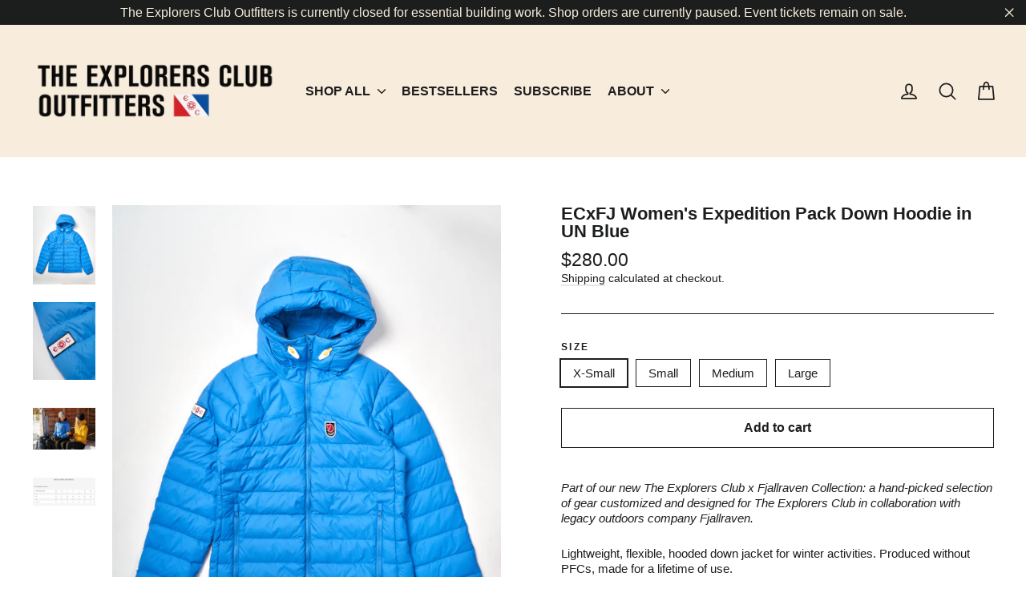

--- FILE ---
content_type: text/html; charset=utf-8
request_url: https://store.explorers.org/products/ecxfj-womens-expedition-pack-down-hoodie-in-un-blue
body_size: 45802
content:















<!doctype html>
<html class="no-js" lang="en">
<head>
  <script type="application/vnd.locksmith+json" data-locksmith>{"version":"v254","locked":false,"initialized":true,"scope":"product","access_granted":true,"access_denied":false,"requires_customer":false,"manual_lock":false,"remote_lock":false,"has_timeout":false,"remote_rendered":null,"hide_resource":false,"hide_links_to_resource":false,"transparent":true,"locks":{"all":[],"opened":[]},"keys":[],"keys_signature":"9c595595ee9864606a1c80c50be756b25998333f8cc9ab9b61225de81d990294","state":{"template":"product","theme":120805982256,"product":"ecxfj-womens-expedition-pack-down-hoodie-in-un-blue","collection":null,"page":null,"blog":null,"article":null,"app":null},"now":1768634386,"path":"\/products\/ecxfj-womens-expedition-pack-down-hoodie-in-un-blue","locale_root_url":"\/","canonical_url":"https:\/\/store.explorers.org\/products\/ecxfj-womens-expedition-pack-down-hoodie-in-un-blue","customer_id":null,"customer_id_signature":"9c595595ee9864606a1c80c50be756b25998333f8cc9ab9b61225de81d990294","cart":null}</script><script data-locksmith>!function(){undefined;!function(){var s=window.Locksmith={},e=document.querySelector('script[type="application/vnd.locksmith+json"]'),n=e&&e.innerHTML;if(s.state={},s.util={},s.loading=!1,n)try{s.state=JSON.parse(n)}catch(d){}if(document.addEventListener&&document.querySelector){var o,a,i,t=[76,79,67,75,83,77,73,84,72,49,49],c=function(){a=t.slice(0)},l="style",r=function(e){e&&27!==e.keyCode&&"click"!==e.type||(document.removeEventListener("keydown",r),document.removeEventListener("click",r),o&&document.body.removeChild(o),o=null)};c(),document.addEventListener("keyup",function(e){if(e.keyCode===a[0]){if(clearTimeout(i),a.shift(),0<a.length)return void(i=setTimeout(c,1e3));c(),r(),(o=document.createElement("div"))[l].width="50%",o[l].maxWidth="1000px",o[l].height="85%",o[l].border="1px rgba(0, 0, 0, 0.2) solid",o[l].background="rgba(255, 255, 255, 0.99)",o[l].borderRadius="4px",o[l].position="fixed",o[l].top="50%",o[l].left="50%",o[l].transform="translateY(-50%) translateX(-50%)",o[l].boxShadow="0 2px 5px rgba(0, 0, 0, 0.3), 0 0 100vh 100vw rgba(0, 0, 0, 0.5)",o[l].zIndex="2147483645";var t=document.createElement("textarea");t.value=JSON.stringify(JSON.parse(n),null,2),t[l].border="none",t[l].display="block",t[l].boxSizing="border-box",t[l].width="100%",t[l].height="100%",t[l].background="transparent",t[l].padding="22px",t[l].fontFamily="monospace",t[l].fontSize="14px",t[l].color="#333",t[l].resize="none",t[l].outline="none",t.readOnly=!0,o.appendChild(t),document.body.appendChild(o),t.addEventListener("click",function(e){e.stopImmediatePropagation()}),t.select(),document.addEventListener("keydown",r),document.addEventListener("click",r)}})}s.isEmbedded=-1!==window.location.search.indexOf("_ab=0&_fd=0&_sc=1"),s.path=s.state.path||window.location.pathname,s.basePath=s.state.locale_root_url.concat("/apps/locksmith").replace(/^\/\//,"/"),s.reloading=!1,s.util.console=window.console||{log:function(){},error:function(){}},s.util.makeUrl=function(e,t){var n,o=s.basePath+e,a=[],i=s.cache();for(n in i)a.push(n+"="+encodeURIComponent(i[n]));for(n in t)a.push(n+"="+encodeURIComponent(t[n]));return s.state.customer_id&&(a.push("customer_id="+encodeURIComponent(s.state.customer_id)),a.push("customer_id_signature="+encodeURIComponent(s.state.customer_id_signature))),o+=(-1===o.indexOf("?")?"?":"&")+a.join("&")},s._initializeCallbacks=[],s.on=function(e,t){if("initialize"!==e)throw'Locksmith.on() currently only supports the "initialize" event';s._initializeCallbacks.push(t)},s.initializeSession=function(e){if(!s.isEmbedded){var t=!1,n=!0,o=!0;(e=e||{}).silent&&(o=n=!(t=!0)),s.ping({silent:t,spinner:n,reload:o,callback:function(){s._initializeCallbacks.forEach(function(e){e()})}})}},s.cache=function(e){var t={};try{var n=function a(e){return(document.cookie.match("(^|; )"+e+"=([^;]*)")||0)[2]};t=JSON.parse(decodeURIComponent(n("locksmith-params")||"{}"))}catch(d){}if(e){for(var o in e)t[o]=e[o];document.cookie="locksmith-params=; expires=Thu, 01 Jan 1970 00:00:00 GMT; path=/",document.cookie="locksmith-params="+encodeURIComponent(JSON.stringify(t))+"; path=/"}return t},s.cache.cart=s.state.cart,s.cache.cartLastSaved=null,s.params=s.cache(),s.util.reload=function(){s.reloading=!0;try{window.location.href=window.location.href.replace(/#.*/,"")}catch(d){s.util.console.error("Preferred reload method failed",d),window.location.reload()}},s.cache.saveCart=function(e){if(!s.cache.cart||s.cache.cart===s.cache.cartLastSaved)return e?e():null;var t=s.cache.cartLastSaved;s.cache.cartLastSaved=s.cache.cart,fetch("/cart/update.js",{method:"POST",headers:{"Content-Type":"application/json",Accept:"application/json"},body:JSON.stringify({attributes:{locksmith:s.cache.cart}})}).then(function(e){if(!e.ok)throw new Error("Cart update failed: "+e.status);return e.json()}).then(function(){e&&e()})["catch"](function(e){if(s.cache.cartLastSaved=t,!s.reloading)throw e})},s.util.spinnerHTML='<style>body{background:#FFF}@keyframes spin{from{transform:rotate(0deg)}to{transform:rotate(360deg)}}#loading{display:flex;width:100%;height:50vh;color:#777;align-items:center;justify-content:center}#loading .spinner{display:block;animation:spin 600ms linear infinite;position:relative;width:50px;height:50px}#loading .spinner-ring{stroke:currentColor;stroke-dasharray:100%;stroke-width:2px;stroke-linecap:round;fill:none}</style><div id="loading"><div class="spinner"><svg width="100%" height="100%"><svg preserveAspectRatio="xMinYMin"><circle class="spinner-ring" cx="50%" cy="50%" r="45%"></circle></svg></svg></div></div>',s.util.clobberBody=function(e){document.body.innerHTML=e},s.util.clobberDocument=function(e){e.responseText&&(e=e.responseText),document.documentElement&&document.removeChild(document.documentElement);var t=document.open("text/html","replace");t.writeln(e),t.close(),setTimeout(function(){var e=t.querySelector("[autofocus]");e&&e.focus()},100)},s.util.serializeForm=function(e){if(e&&"FORM"===e.nodeName){var t,n,o={};for(t=e.elements.length-1;0<=t;t-=1)if(""!==e.elements[t].name)switch(e.elements[t].nodeName){case"INPUT":switch(e.elements[t].type){default:case"text":case"hidden":case"password":case"button":case"reset":case"submit":o[e.elements[t].name]=e.elements[t].value;break;case"checkbox":case"radio":e.elements[t].checked&&(o[e.elements[t].name]=e.elements[t].value);break;case"file":}break;case"TEXTAREA":o[e.elements[t].name]=e.elements[t].value;break;case"SELECT":switch(e.elements[t].type){case"select-one":o[e.elements[t].name]=e.elements[t].value;break;case"select-multiple":for(n=e.elements[t].options.length-1;0<=n;n-=1)e.elements[t].options[n].selected&&(o[e.elements[t].name]=e.elements[t].options[n].value)}break;case"BUTTON":switch(e.elements[t].type){case"reset":case"submit":case"button":o[e.elements[t].name]=e.elements[t].value}}return o}},s.util.on=function(e,i,s,t){t=t||document;var c="locksmith-"+e+i,n=function(e){var t=e.target,n=e.target.parentElement,o=t&&t.className&&(t.className.baseVal||t.className)||"",a=n&&n.className&&(n.className.baseVal||n.className)||"";("string"==typeof o&&-1!==o.split(/\s+/).indexOf(i)||"string"==typeof a&&-1!==a.split(/\s+/).indexOf(i))&&!e[c]&&(e[c]=!0,s(e))};t.attachEvent?t.attachEvent(e,n):t.addEventListener(e,n,!1)},s.util.enableActions=function(e){s.util.on("click","locksmith-action",function(e){e.preventDefault();var t=e.target;t.dataset.confirmWith&&!confirm(t.dataset.confirmWith)||(t.disabled=!0,t.innerText=t.dataset.disableWith,s.post("/action",t.dataset.locksmithParams,{spinner:!1,type:"text",success:function(e){(e=JSON.parse(e.responseText)).message&&alert(e.message),s.util.reload()}}))},e)},s.util.inject=function(e,t){var n=["data","locksmith","append"];if(-1!==t.indexOf(n.join("-"))){var o=document.createElement("div");o.innerHTML=t,e.appendChild(o)}else e.innerHTML=t;var a,i,s=e.querySelectorAll("script");for(i=0;i<s.length;++i){a=s[i];var c=document.createElement("script");if(a.type&&(c.type=a.type),a.src)c.src=a.src;else{var l=document.createTextNode(a.innerHTML);c.appendChild(l)}e.appendChild(c)}var r=e.querySelector("[autofocus]");r&&r.focus()},s.post=function(e,t,n){!1!==(n=n||{}).spinner&&s.util.clobberBody(s.util.spinnerHTML);var o={};n.container===document?(o.layout=1,n.success=function(e){s.util.clobberDocument(e)}):n.container&&(o.layout=0,n.success=function(e){var t=document.getElementById(n.container);s.util.inject(t,e),t.id===t.firstChild.id&&t.parentElement.replaceChild(t.firstChild,t)}),n.form_type&&(t.form_type=n.form_type),n.include_layout_classes!==undefined&&(t.include_layout_classes=n.include_layout_classes),n.lock_id!==undefined&&(t.lock_id=n.lock_id),s.loading=!0;var a=s.util.makeUrl(e,o),i="json"===n.type||"text"===n.type;fetch(a,{method:"POST",headers:{"Content-Type":"application/json",Accept:i?"application/json":"text/html"},body:JSON.stringify(t)}).then(function(e){if(!e.ok)throw new Error("Request failed: "+e.status);return e.text()}).then(function(e){var t=n.success||s.util.clobberDocument;t(i?{responseText:e}:e)})["catch"](function(e){if(!s.reloading)if("dashboard.weglot.com"!==window.location.host){if(!n.silent)throw alert("Something went wrong! Please refresh and try again."),e;console.error(e)}else console.error(e)})["finally"](function(){s.loading=!1})},s.postResource=function(e,t){e.path=s.path,e.search=window.location.search,e.state=s.state,e.passcode&&(e.passcode=e.passcode.trim()),e.email&&(e.email=e.email.trim()),e.state.cart=s.cache.cart,e.locksmith_json=s.jsonTag,e.locksmith_json_signature=s.jsonTagSignature,s.post("/resource",e,t)},s.ping=function(e){if(!s.isEmbedded){e=e||{};var t=function(){e.reload?s.util.reload():"function"==typeof e.callback&&e.callback()};s.post("/ping",{path:s.path,search:window.location.search,state:s.state},{spinner:!!e.spinner,silent:"undefined"==typeof e.silent||e.silent,type:"text",success:function(e){e&&e.responseText?((e=JSON.parse(e.responseText)).messages&&0<e.messages.length&&s.showMessages(e.messages),e.cart&&s.cache.cart!==e.cart?(s.cache.cart=e.cart,s.cache.saveCart(function(){t(),e.cart&&e.cart.match(/^.+:/)&&s.util.reload()})):t()):console.error("[Locksmith] Invalid result in ping callback:",e)}})}},s.timeoutMonitor=function(){var e=s.cache.cart;s.ping({callback:function(){e!==s.cache.cart||setTimeout(function(){s.timeoutMonitor()},6e4)}})},s.showMessages=function(e){var t=document.createElement("div");t.style.position="fixed",t.style.left=0,t.style.right=0,t.style.bottom="-50px",t.style.opacity=0,t.style.background="#191919",t.style.color="#ddd",t.style.transition="bottom 0.2s, opacity 0.2s",t.style.zIndex=999999,t.innerHTML="        <style>          .locksmith-ab .locksmith-b { display: none; }          .locksmith-ab.toggled .locksmith-b { display: flex; }          .locksmith-ab.toggled .locksmith-a { display: none; }          .locksmith-flex { display: flex; flex-wrap: wrap; justify-content: space-between; align-items: center; padding: 10px 20px; }          .locksmith-message + .locksmith-message { border-top: 1px #555 solid; }          .locksmith-message a { color: inherit; font-weight: bold; }          .locksmith-message a:hover { color: inherit; opacity: 0.8; }          a.locksmith-ab-toggle { font-weight: inherit; text-decoration: underline; }          .locksmith-text { flex-grow: 1; }          .locksmith-cta { flex-grow: 0; text-align: right; }          .locksmith-cta button { transform: scale(0.8); transform-origin: left; }          .locksmith-cta > * { display: block; }          .locksmith-cta > * + * { margin-top: 10px; }          .locksmith-message a.locksmith-close { flex-grow: 0; text-decoration: none; margin-left: 15px; font-size: 30px; font-family: monospace; display: block; padding: 2px 10px; }                    @media screen and (max-width: 600px) {            .locksmith-wide-only { display: none !important; }            .locksmith-flex { padding: 0 15px; }            .locksmith-flex > * { margin-top: 5px; margin-bottom: 5px; }            .locksmith-cta { text-align: left; }          }                    @media screen and (min-width: 601px) {            .locksmith-narrow-only { display: none !important; }          }        </style>      "+e.map(function(e){return'<div class="locksmith-message">'+e+"</div>"}).join(""),document.body.appendChild(t),document.body.style.position="relative",document.body.parentElement.style.paddingBottom=t.offsetHeight+"px",setTimeout(function(){t.style.bottom=0,t.style.opacity=1},50),s.util.on("click","locksmith-ab-toggle",function(e){e.preventDefault();for(var t=e.target.parentElement;-1===t.className.split(" ").indexOf("locksmith-ab");)t=t.parentElement;-1!==t.className.split(" ").indexOf("toggled")?t.className=t.className.replace("toggled",""):t.className=t.className+" toggled"}),s.util.enableActions(t)}}()}();</script>
      <script data-locksmith>Locksmith.cache.cart=null</script>

  <script data-locksmith>Locksmith.jsonTag="{\"version\":\"v254\",\"locked\":false,\"initialized\":true,\"scope\":\"product\",\"access_granted\":true,\"access_denied\":false,\"requires_customer\":false,\"manual_lock\":false,\"remote_lock\":false,\"has_timeout\":false,\"remote_rendered\":null,\"hide_resource\":false,\"hide_links_to_resource\":false,\"transparent\":true,\"locks\":{\"all\":[],\"opened\":[]},\"keys\":[],\"keys_signature\":\"9c595595ee9864606a1c80c50be756b25998333f8cc9ab9b61225de81d990294\",\"state\":{\"template\":\"product\",\"theme\":120805982256,\"product\":\"ecxfj-womens-expedition-pack-down-hoodie-in-un-blue\",\"collection\":null,\"page\":null,\"blog\":null,\"article\":null,\"app\":null},\"now\":1768634386,\"path\":\"\\\/products\\\/ecxfj-womens-expedition-pack-down-hoodie-in-un-blue\",\"locale_root_url\":\"\\\/\",\"canonical_url\":\"https:\\\/\\\/store.explorers.org\\\/products\\\/ecxfj-womens-expedition-pack-down-hoodie-in-un-blue\",\"customer_id\":null,\"customer_id_signature\":\"9c595595ee9864606a1c80c50be756b25998333f8cc9ab9b61225de81d990294\",\"cart\":null}";Locksmith.jsonTagSignature="c0f749824886dab9ebbee6ea4df0dbe5cb99126091e99f3c10c6151a3a7ef9ea"</script>
  <meta charset="utf-8">
  <meta http-equiv="X-UA-Compatible" content="IE=edge,chrome=1">
  <meta name="viewport" content="width=device-width,initial-scale=1">
  <meta name="theme-color" content="#d2232a">
  <link rel="canonical" href="https://store.explorers.org/products/ecxfj-womens-expedition-pack-down-hoodie-in-un-blue"><link rel="shortcut icon" href="//store.explorers.org/cdn/shop/files/Flag_Square_Overlay_1_32x32.png?v=1613796998" type="image/png" /><title>ECxFJ Women&#39;s Expedition Pack Down Hoodie in UN Blue
&ndash; The Explorers Club Outfitters
</title>

<meta name="description" content="Part of our new The Explorers Club x Fjallraven Collection: a hand-picked selection of gear customized and designed for The Explorers Club in collaboration with legacy outdoors company Fjallraven. Lightweight, flexible, hooded down jacket for winter activities. Produced without PFCs, made for a lifetime of use. Expedit">
<meta property="og:site_name" content="The Explorers Club Outfitters">
  <meta property="og:url" content="https://store.explorers.org/products/ecxfj-womens-expedition-pack-down-hoodie-in-un-blue"><meta property="og:title" content="ECxFJ Women&#39;s Expedition Pack Down Hoodie in UN Blue">
<meta property="og:type" content="product">
<meta property="og:description" content="Part of our new The Explorers Club x Fjallraven Collection: a hand-picked selection of gear customized and designed for The Explorers Club in collaboration with legacy outdoors company Fjallraven. Lightweight, flexible, hooded down jacket for winter activities. Produced without PFCs, made for a lifetime of use. Expedit">
<meta property="og:image" content="http://store.explorers.org/cdn/shop/files/Women_sExpeditionHoodie_Blue_1200x1200.jpg?v=1682695402"><meta property="og:image" content="http://store.explorers.org/cdn/shop/files/Men_sExpeditionHoodie_Blue_2_d1d2a61e-119e-48e9-9507-e3c230ca41b7_1200x1200.jpg?v=1682695403"><meta property="og:image" content="http://store.explorers.org/cdn/shop/files/mood_fw20_daniel_blom_expedition_kiruna__dsc8017_exp_2023-06-01_1200x1200.jpg?v=1733856129">
  <meta property="og:image:secure_url" content="https://store.explorers.org/cdn/shop/files/Women_sExpeditionHoodie_Blue_1200x1200.jpg?v=1682695402"><meta property="og:image:secure_url" content="https://store.explorers.org/cdn/shop/files/Men_sExpeditionHoodie_Blue_2_d1d2a61e-119e-48e9-9507-e3c230ca41b7_1200x1200.jpg?v=1682695403"><meta property="og:image:secure_url" content="https://store.explorers.org/cdn/shop/files/mood_fw20_daniel_blom_expedition_kiruna__dsc8017_exp_2023-06-01_1200x1200.jpg?v=1733856129">
  <meta name="twitter:site" content="@">
  <meta name="twitter:card" content="summary_large_image"><meta name="twitter:title" content="ECxFJ Women's Expedition Pack Down Hoodie in UN Blue">
<meta name="twitter:description" content="Part of our new The Explorers Club x Fjallraven Collection: a hand-picked selection of gear customized and designed for The Explorers Club in collaboration with legacy outdoors company Fjallraven. Lightweight, flexible, hooded down jacket for winter activities. Produced without PFCs, made for a lifetime of use. Expedit">


  <style data-shopify>
  
  

  
  
  
</style>

  <link href="//store.explorers.org/cdn/shop/t/15/assets/theme.css?v=138781077989559648671700244108" rel="stylesheet" type="text/css" media="all" />
<style data-shopify>
  :root {
    --typeHeaderPrimary: Helvetica;
    --typeHeaderFallback: Arial, sans-serif;
    --typeHeaderSize: 22px;
    --typeHeaderWeight: 700;
    --typeHeaderLineHeight: 1;
    --typeHeaderSpacing: 0.0em;

    --typeBasePrimary:Helvetica;
    --typeBaseFallback:Arial, sans-serif;
    --typeBaseSize: 15px;
    --typeBaseWeight: 700;
    --typeBaseLineHeight: 1.3;
    --typeBaseSpacing: 0.0em;

    --iconWeight: 4px;
    --iconLinecaps: round;
  }

  
.collection-hero__content:before,
  .hero__image-wrapper:before,
  .hero__media:before {
    background-image: linear-gradient(to bottom, rgba(248, 236, 220, 0.22) 0%, rgba(248, 236, 220, 0.22) 40%, rgba(248, 236, 220, 0.5) 100%);
  }

  .skrim__item-content .skrim__overlay:after {
    background-image: linear-gradient(to bottom, rgba(248, 236, 220, 0.22) 30%, rgba(248, 236, 220, 0.5) 100%);
  }
</style>
<script>
    document.documentElement.className = document.documentElement.className.replace('no-js', 'js');

    window.theme = window.theme || {};
    theme.routes = {
      cart: "/cart",
      cartAdd: "/cart/add.js",
      cartChange: "/cart/change"
    };
    theme.strings = {
      soldOut: "Sold Out",
      unavailable: "Unavailable",
      stockLabel: "[count] in stock",
      willNotShipUntil: "Will not ship until [date]",
      willBeInStockAfter: "Will be in stock after [date]",
      waitingForStock: "Inventory on the way",
      cartSavings: "You're saving [savings]",
      cartEmpty: "Your cart is currently empty.",
      cartTermsConfirmation: "You must agree with the terms and conditions of sales to check out"
    };
    theme.settings = {
      dynamicVariantsEnable: true,
      dynamicVariantType: "button",
      cartType: "page",
      moneyFormat: "${{amount}}",
      predictiveSearch: true,
      predictiveSearchType: "product",
      inventoryThreshold: 10,
      quickView: true,
      themeName: 'Motion',
      themeVersion: "5.1.4"
    };
  </script>

  
  <script>window.performance && window.performance.mark && window.performance.mark('shopify.content_for_header.start');</script><meta name="google-site-verification" content="6gYx_jNQCnVIbBJjhKg7i457FZeUwqcyKoM_HEM7BcU">
<meta id="shopify-digital-wallet" name="shopify-digital-wallet" content="/14984347696/digital_wallets/dialog">
<meta name="shopify-checkout-api-token" content="143ad5a4ef5bc55679256f02bad8bbe9">
<link rel="alternate" type="application/json+oembed" href="https://store.explorers.org/products/ecxfj-womens-expedition-pack-down-hoodie-in-un-blue.oembed">
<script async="async" src="/checkouts/internal/preloads.js?locale=en-US"></script>
<link rel="preconnect" href="https://shop.app" crossorigin="anonymous">
<script async="async" src="https://shop.app/checkouts/internal/preloads.js?locale=en-US&shop_id=14984347696" crossorigin="anonymous"></script>
<script id="apple-pay-shop-capabilities" type="application/json">{"shopId":14984347696,"countryCode":"US","currencyCode":"USD","merchantCapabilities":["supports3DS"],"merchantId":"gid:\/\/shopify\/Shop\/14984347696","merchantName":"The Explorers Club Outfitters","requiredBillingContactFields":["postalAddress","email","phone"],"requiredShippingContactFields":["postalAddress","email","phone"],"shippingType":"shipping","supportedNetworks":["visa","masterCard","amex","discover","elo","jcb"],"total":{"type":"pending","label":"The Explorers Club Outfitters","amount":"1.00"},"shopifyPaymentsEnabled":true,"supportsSubscriptions":true}</script>
<script id="shopify-features" type="application/json">{"accessToken":"143ad5a4ef5bc55679256f02bad8bbe9","betas":["rich-media-storefront-analytics"],"domain":"store.explorers.org","predictiveSearch":true,"shopId":14984347696,"locale":"en"}</script>
<script>var Shopify = Shopify || {};
Shopify.shop = "explorersclub.myshopify.com";
Shopify.locale = "en";
Shopify.currency = {"active":"USD","rate":"1.0"};
Shopify.country = "US";
Shopify.theme = {"name":"Motion - HC - 04 Nov '21","id":120805982256,"schema_name":"Motion","schema_version":"5.1.4","theme_store_id":847,"role":"main"};
Shopify.theme.handle = "null";
Shopify.theme.style = {"id":null,"handle":null};
Shopify.cdnHost = "store.explorers.org/cdn";
Shopify.routes = Shopify.routes || {};
Shopify.routes.root = "/";</script>
<script type="module">!function(o){(o.Shopify=o.Shopify||{}).modules=!0}(window);</script>
<script>!function(o){function n(){var o=[];function n(){o.push(Array.prototype.slice.apply(arguments))}return n.q=o,n}var t=o.Shopify=o.Shopify||{};t.loadFeatures=n(),t.autoloadFeatures=n()}(window);</script>
<script>
  window.ShopifyPay = window.ShopifyPay || {};
  window.ShopifyPay.apiHost = "shop.app\/pay";
  window.ShopifyPay.redirectState = null;
</script>
<script id="shop-js-analytics" type="application/json">{"pageType":"product"}</script>
<script defer="defer" async type="module" src="//store.explorers.org/cdn/shopifycloud/shop-js/modules/v2/client.init-shop-cart-sync_C5BV16lS.en.esm.js"></script>
<script defer="defer" async type="module" src="//store.explorers.org/cdn/shopifycloud/shop-js/modules/v2/chunk.common_CygWptCX.esm.js"></script>
<script type="module">
  await import("//store.explorers.org/cdn/shopifycloud/shop-js/modules/v2/client.init-shop-cart-sync_C5BV16lS.en.esm.js");
await import("//store.explorers.org/cdn/shopifycloud/shop-js/modules/v2/chunk.common_CygWptCX.esm.js");

  window.Shopify.SignInWithShop?.initShopCartSync?.({"fedCMEnabled":true,"windoidEnabled":true});

</script>
<script>
  window.Shopify = window.Shopify || {};
  if (!window.Shopify.featureAssets) window.Shopify.featureAssets = {};
  window.Shopify.featureAssets['shop-js'] = {"shop-cart-sync":["modules/v2/client.shop-cart-sync_ZFArdW7E.en.esm.js","modules/v2/chunk.common_CygWptCX.esm.js"],"init-fed-cm":["modules/v2/client.init-fed-cm_CmiC4vf6.en.esm.js","modules/v2/chunk.common_CygWptCX.esm.js"],"shop-button":["modules/v2/client.shop-button_tlx5R9nI.en.esm.js","modules/v2/chunk.common_CygWptCX.esm.js"],"shop-cash-offers":["modules/v2/client.shop-cash-offers_DOA2yAJr.en.esm.js","modules/v2/chunk.common_CygWptCX.esm.js","modules/v2/chunk.modal_D71HUcav.esm.js"],"init-windoid":["modules/v2/client.init-windoid_sURxWdc1.en.esm.js","modules/v2/chunk.common_CygWptCX.esm.js"],"shop-toast-manager":["modules/v2/client.shop-toast-manager_ClPi3nE9.en.esm.js","modules/v2/chunk.common_CygWptCX.esm.js"],"init-shop-email-lookup-coordinator":["modules/v2/client.init-shop-email-lookup-coordinator_B8hsDcYM.en.esm.js","modules/v2/chunk.common_CygWptCX.esm.js"],"init-shop-cart-sync":["modules/v2/client.init-shop-cart-sync_C5BV16lS.en.esm.js","modules/v2/chunk.common_CygWptCX.esm.js"],"avatar":["modules/v2/client.avatar_BTnouDA3.en.esm.js"],"pay-button":["modules/v2/client.pay-button_FdsNuTd3.en.esm.js","modules/v2/chunk.common_CygWptCX.esm.js"],"init-customer-accounts":["modules/v2/client.init-customer-accounts_DxDtT_ad.en.esm.js","modules/v2/client.shop-login-button_C5VAVYt1.en.esm.js","modules/v2/chunk.common_CygWptCX.esm.js","modules/v2/chunk.modal_D71HUcav.esm.js"],"init-shop-for-new-customer-accounts":["modules/v2/client.init-shop-for-new-customer-accounts_ChsxoAhi.en.esm.js","modules/v2/client.shop-login-button_C5VAVYt1.en.esm.js","modules/v2/chunk.common_CygWptCX.esm.js","modules/v2/chunk.modal_D71HUcav.esm.js"],"shop-login-button":["modules/v2/client.shop-login-button_C5VAVYt1.en.esm.js","modules/v2/chunk.common_CygWptCX.esm.js","modules/v2/chunk.modal_D71HUcav.esm.js"],"init-customer-accounts-sign-up":["modules/v2/client.init-customer-accounts-sign-up_CPSyQ0Tj.en.esm.js","modules/v2/client.shop-login-button_C5VAVYt1.en.esm.js","modules/v2/chunk.common_CygWptCX.esm.js","modules/v2/chunk.modal_D71HUcav.esm.js"],"shop-follow-button":["modules/v2/client.shop-follow-button_Cva4Ekp9.en.esm.js","modules/v2/chunk.common_CygWptCX.esm.js","modules/v2/chunk.modal_D71HUcav.esm.js"],"checkout-modal":["modules/v2/client.checkout-modal_BPM8l0SH.en.esm.js","modules/v2/chunk.common_CygWptCX.esm.js","modules/v2/chunk.modal_D71HUcav.esm.js"],"lead-capture":["modules/v2/client.lead-capture_Bi8yE_yS.en.esm.js","modules/v2/chunk.common_CygWptCX.esm.js","modules/v2/chunk.modal_D71HUcav.esm.js"],"shop-login":["modules/v2/client.shop-login_D6lNrXab.en.esm.js","modules/v2/chunk.common_CygWptCX.esm.js","modules/v2/chunk.modal_D71HUcav.esm.js"],"payment-terms":["modules/v2/client.payment-terms_CZxnsJam.en.esm.js","modules/v2/chunk.common_CygWptCX.esm.js","modules/v2/chunk.modal_D71HUcav.esm.js"]};
</script>
<script>(function() {
  var isLoaded = false;
  function asyncLoad() {
    if (isLoaded) return;
    isLoaded = true;
    var urls = ["https:\/\/widget-api-ng.yeps.io\/loader\/01926ccb-6a04-1e96-d966-534e59ad052c.js?shop=explorersclub.myshopify.com","https:\/\/sharethelove.w3apps.co\/causes.js?shop=explorersclub.myshopify.com","https:\/\/cdn.prooffactor.com\/javascript\/dist\/1.0\/jcr-widget.js?account_id=shopify:explorersclub.myshopify.com\u0026shop=explorersclub.myshopify.com","https:\/\/media.getmason.io\/api\/modemagic\/loader600f1ef197241dd8853ad2a095acdf97.js?shop=explorersclub.myshopify.com","https:\/\/store.explorers.org\/apps\/giraffly-gdpr\/gdpr-1818e50d7917a98930dbf6c3404ed6073b439a35.js?shop=explorersclub.myshopify.com","\/\/cdn.shopify.com\/proxy\/a9d2bbdf0e1db3782dda7d766c7d475876f4bb6bef4728bcfe22da54e77d433f\/bingshoppingtool-t2app-prod.trafficmanager.net\/uet\/tracking_script?shop=explorersclub.myshopify.com\u0026sp-cache-control=cHVibGljLCBtYXgtYWdlPTkwMA","\/\/app.backinstock.org\/widget\/55657_1675166969.js?category=bis\u0026v=6\u0026shop=explorersclub.myshopify.com","\/\/cdn.shopify.com\/proxy\/85a52f00233e8b53ff21c6c630cd3345567562384d493d223ee7d030ebeb5a19\/static.cdn.printful.com\/static\/js\/external\/shopify-product-customizer.js?v=0.28\u0026shop=explorersclub.myshopify.com\u0026sp-cache-control=cHVibGljLCBtYXgtYWdlPTkwMA","https:\/\/chimpstatic.com\/mcjs-connected\/js\/users\/02e65d2b768e84dcb1732815d\/e33fdfe9c14756970f19f2c59.js?shop=explorersclub.myshopify.com","https:\/\/api.omappapi.com\/shopify\/embed\/?shop=explorersclub.myshopify.com","https:\/\/na.shgcdn3.com\/pixel-collector.js?shop=explorersclub.myshopify.com","\/\/cdn.shopify.com\/proxy\/957a0fb8800787c85dc9c2e25e7be26d19815ea8d66d17dd97d6d0d6993f4e5d\/d1639lhkj5l89m.cloudfront.net\/js\/storefront\/uppromote.js?shop=explorersclub.myshopify.com\u0026sp-cache-control=cHVibGljLCBtYXgtYWdlPTkwMA","https:\/\/cdn.hextom.com\/js\/quickannouncementbar.js?shop=explorersclub.myshopify.com","https:\/\/evey-files.s3.amazonaws.com\/js\/online_store.js?shop=explorersclub.myshopify.com"];
    for (var i = 0; i < urls.length; i++) {
      var s = document.createElement('script');
      s.type = 'text/javascript';
      s.async = true;
      s.src = urls[i];
      var x = document.getElementsByTagName('script')[0];
      x.parentNode.insertBefore(s, x);
    }
  };
  if(window.attachEvent) {
    window.attachEvent('onload', asyncLoad);
  } else {
    window.addEventListener('load', asyncLoad, false);
  }
})();</script>
<script id="__st">var __st={"a":14984347696,"offset":-18000,"reqid":"133496a2-bcd0-4be4-b6a1-f266b32422e9-1768634386","pageurl":"store.explorers.org\/products\/ecxfj-womens-expedition-pack-down-hoodie-in-un-blue","u":"14debac88972","p":"product","rtyp":"product","rid":7121694130224};</script>
<script>window.ShopifyPaypalV4VisibilityTracking = true;</script>
<script id="captcha-bootstrap">!function(){'use strict';const t='contact',e='account',n='new_comment',o=[[t,t],['blogs',n],['comments',n],[t,'customer']],c=[[e,'customer_login'],[e,'guest_login'],[e,'recover_customer_password'],[e,'create_customer']],r=t=>t.map((([t,e])=>`form[action*='/${t}']:not([data-nocaptcha='true']) input[name='form_type'][value='${e}']`)).join(','),a=t=>()=>t?[...document.querySelectorAll(t)].map((t=>t.form)):[];function s(){const t=[...o],e=r(t);return a(e)}const i='password',u='form_key',d=['recaptcha-v3-token','g-recaptcha-response','h-captcha-response',i],f=()=>{try{return window.sessionStorage}catch{return}},m='__shopify_v',_=t=>t.elements[u];function p(t,e,n=!1){try{const o=window.sessionStorage,c=JSON.parse(o.getItem(e)),{data:r}=function(t){const{data:e,action:n}=t;return t[m]||n?{data:e,action:n}:{data:t,action:n}}(c);for(const[e,n]of Object.entries(r))t.elements[e]&&(t.elements[e].value=n);n&&o.removeItem(e)}catch(o){console.error('form repopulation failed',{error:o})}}const l='form_type',E='cptcha';function T(t){t.dataset[E]=!0}const w=window,h=w.document,L='Shopify',v='ce_forms',y='captcha';let A=!1;((t,e)=>{const n=(g='f06e6c50-85a8-45c8-87d0-21a2b65856fe',I='https://cdn.shopify.com/shopifycloud/storefront-forms-hcaptcha/ce_storefront_forms_captcha_hcaptcha.v1.5.2.iife.js',D={infoText:'Protected by hCaptcha',privacyText:'Privacy',termsText:'Terms'},(t,e,n)=>{const o=w[L][v],c=o.bindForm;if(c)return c(t,g,e,D).then(n);var r;o.q.push([[t,g,e,D],n]),r=I,A||(h.body.append(Object.assign(h.createElement('script'),{id:'captcha-provider',async:!0,src:r})),A=!0)});var g,I,D;w[L]=w[L]||{},w[L][v]=w[L][v]||{},w[L][v].q=[],w[L][y]=w[L][y]||{},w[L][y].protect=function(t,e){n(t,void 0,e),T(t)},Object.freeze(w[L][y]),function(t,e,n,w,h,L){const[v,y,A,g]=function(t,e,n){const i=e?o:[],u=t?c:[],d=[...i,...u],f=r(d),m=r(i),_=r(d.filter((([t,e])=>n.includes(e))));return[a(f),a(m),a(_),s()]}(w,h,L),I=t=>{const e=t.target;return e instanceof HTMLFormElement?e:e&&e.form},D=t=>v().includes(t);t.addEventListener('submit',(t=>{const e=I(t);if(!e)return;const n=D(e)&&!e.dataset.hcaptchaBound&&!e.dataset.recaptchaBound,o=_(e),c=g().includes(e)&&(!o||!o.value);(n||c)&&t.preventDefault(),c&&!n&&(function(t){try{if(!f())return;!function(t){const e=f();if(!e)return;const n=_(t);if(!n)return;const o=n.value;o&&e.removeItem(o)}(t);const e=Array.from(Array(32),(()=>Math.random().toString(36)[2])).join('');!function(t,e){_(t)||t.append(Object.assign(document.createElement('input'),{type:'hidden',name:u})),t.elements[u].value=e}(t,e),function(t,e){const n=f();if(!n)return;const o=[...t.querySelectorAll(`input[type='${i}']`)].map((({name:t})=>t)),c=[...d,...o],r={};for(const[a,s]of new FormData(t).entries())c.includes(a)||(r[a]=s);n.setItem(e,JSON.stringify({[m]:1,action:t.action,data:r}))}(t,e)}catch(e){console.error('failed to persist form',e)}}(e),e.submit())}));const S=(t,e)=>{t&&!t.dataset[E]&&(n(t,e.some((e=>e===t))),T(t))};for(const o of['focusin','change'])t.addEventListener(o,(t=>{const e=I(t);D(e)&&S(e,y())}));const B=e.get('form_key'),M=e.get(l),P=B&&M;t.addEventListener('DOMContentLoaded',(()=>{const t=y();if(P)for(const e of t)e.elements[l].value===M&&p(e,B);[...new Set([...A(),...v().filter((t=>'true'===t.dataset.shopifyCaptcha))])].forEach((e=>S(e,t)))}))}(h,new URLSearchParams(w.location.search),n,t,e,['guest_login'])})(!0,!0)}();</script>
<script integrity="sha256-4kQ18oKyAcykRKYeNunJcIwy7WH5gtpwJnB7kiuLZ1E=" data-source-attribution="shopify.loadfeatures" defer="defer" src="//store.explorers.org/cdn/shopifycloud/storefront/assets/storefront/load_feature-a0a9edcb.js" crossorigin="anonymous"></script>
<script crossorigin="anonymous" defer="defer" src="//store.explorers.org/cdn/shopifycloud/storefront/assets/shopify_pay/storefront-65b4c6d7.js?v=20250812"></script>
<script data-source-attribution="shopify.dynamic_checkout.dynamic.init">var Shopify=Shopify||{};Shopify.PaymentButton=Shopify.PaymentButton||{isStorefrontPortableWallets:!0,init:function(){window.Shopify.PaymentButton.init=function(){};var t=document.createElement("script");t.src="https://store.explorers.org/cdn/shopifycloud/portable-wallets/latest/portable-wallets.en.js",t.type="module",document.head.appendChild(t)}};
</script>
<script data-source-attribution="shopify.dynamic_checkout.buyer_consent">
  function portableWalletsHideBuyerConsent(e){var t=document.getElementById("shopify-buyer-consent"),n=document.getElementById("shopify-subscription-policy-button");t&&n&&(t.classList.add("hidden"),t.setAttribute("aria-hidden","true"),n.removeEventListener("click",e))}function portableWalletsShowBuyerConsent(e){var t=document.getElementById("shopify-buyer-consent"),n=document.getElementById("shopify-subscription-policy-button");t&&n&&(t.classList.remove("hidden"),t.removeAttribute("aria-hidden"),n.addEventListener("click",e))}window.Shopify?.PaymentButton&&(window.Shopify.PaymentButton.hideBuyerConsent=portableWalletsHideBuyerConsent,window.Shopify.PaymentButton.showBuyerConsent=portableWalletsShowBuyerConsent);
</script>
<script data-source-attribution="shopify.dynamic_checkout.cart.bootstrap">document.addEventListener("DOMContentLoaded",(function(){function t(){return document.querySelector("shopify-accelerated-checkout-cart, shopify-accelerated-checkout")}if(t())Shopify.PaymentButton.init();else{new MutationObserver((function(e,n){t()&&(Shopify.PaymentButton.init(),n.disconnect())})).observe(document.body,{childList:!0,subtree:!0})}}));
</script>
<link id="shopify-accelerated-checkout-styles" rel="stylesheet" media="screen" href="https://store.explorers.org/cdn/shopifycloud/portable-wallets/latest/accelerated-checkout-backwards-compat.css" crossorigin="anonymous">
<style id="shopify-accelerated-checkout-cart">
        #shopify-buyer-consent {
  margin-top: 1em;
  display: inline-block;
  width: 100%;
}

#shopify-buyer-consent.hidden {
  display: none;
}

#shopify-subscription-policy-button {
  background: none;
  border: none;
  padding: 0;
  text-decoration: underline;
  font-size: inherit;
  cursor: pointer;
}

#shopify-subscription-policy-button::before {
  box-shadow: none;
}

      </style>

<script>window.performance && window.performance.mark && window.performance.mark('shopify.content_for_header.end');</script>
  





  <script type="text/javascript">
    
      window.__shgMoneyFormat = window.__shgMoneyFormat || {"USD":{"currency":"USD","currency_symbol":"$","currency_symbol_location":"left","decimal_places":2,"decimal_separator":".","thousands_separator":","}};
    
    window.__shgCurrentCurrencyCode = window.__shgCurrentCurrencyCode || {
      currency: "USD",
      currency_symbol: "$",
      decimal_separator: ".",
      thousands_separator: ",",
      decimal_places: 2,
      currency_symbol_location: "left"
    };
  </script>




  <!-- OrderLogic checkout restrictions ========================================= -->
  <script>
DEBUG_KEY = "__olDebug";

if (typeof olCreateCookie == 'undefined') {
    var olCreateCookie = function (name, value, days) {
        if (days) {
            var date = new Date();
            date.setTime(date.getTime() + (days * 24 * 60 * 60 * 1000));
            var expires = "; expires=" + date.toGMTString();
        }
        else var expires = "";
        document.cookie = name + "=" + JSON.stringify(value) + expires + "; path=/; SameSite=None; Secure";
    };
}

if (typeof olReadCookie == 'undefined') {
    var olReadCookie = function (name) {
        var nameEQ = name + "=";
        var ca = document.cookie.split(';');
        // the cookie is being created, there is a problem with the following logic matching the name
        for (var i = 0; i < ca.length; i++) {
            var c = ca[i];
            while (c.charAt(0) == ' ') c = c.substring(1, c.length);
            if (c.indexOf(nameEQ) == 0) return JSON.parse(c.substring(nameEQ.length, c.length));
        }
        return;
    };
}

if (typeof getOlCacheBuster == 'undefined') {
    var getOlCacheBuster = function() {
        if ( typeof getOlCacheBuster.olCacheBuster == 'undefined') {
            scriptsArray = Array.prototype.slice.call(document.getElementsByTagName("script"));
            scriptsArray = scriptsArray.concat(Array.prototype.slice.call(document.getElementsByTagName("noscript")));
            for (var i=0; i<scriptsArray.length; i++) {
                cacheBusterArray = scriptsArray[i].innerHTML.match(/orderlogicapp.com\\\/embedded_js\\\/production_base.js\?(\d+)/);
                if (cacheBusterArray == null) {
                    cacheBusterString = scriptsArray[i].getAttribute('src');
                    if (cacheBusterString != null) {
                        cacheBusterArray = cacheBusterString.match(/orderlogicapp.com\/embedded_js\/production_base.js\?(\d+)/);
                    }
                }
                if (cacheBusterArray != null) {
                    getOlCacheBuster.olCacheBuster = cacheBusterArray[1];
                    break;
                }
            }
        }
        return getOlCacheBuster.olCacheBuster;
    }
}

if (typeof ol_hostname == 'undefined') {
    var ol_hostname = 'www.orderlogicapp.com';
    var ol_debug = olReadCookie(DEBUG_KEY);
    if (window.location.search.replace("?", "").substring(0, 7) == 'olDebug') {
        ol_debug = window.location.search.replace("?olDebug=", "");
        if (ol_debug == 'false') ol_debug = false;
        olCreateCookie(DEBUG_KEY, ol_debug, null);
    }
}

var ol_cachebuster = getOlCacheBuster();
if (( typeof ol_cachebuster != 'undefined') || (ol_debug)) {
    if (typeof ol_script == 'undefined') {
        var ol_script = document.createElement('script');
        ol_script.type = 'text/javascript';
        ol_script.async = true;
        ol_script.src = "https://" + (ol_debug ? 'dev.orderlogicapp.com' : ol_hostname) + "/embedded_js/store.js?" + ol_cachebuster;
        document.head.appendChild(ol_script);
    }
}



olProductData = { 
}


olProductDataDcb = {
  productId: 7121694130224,
  handle: "ecxfj-womens-expedition-pack-down-hoodie-in-un-blue",
  tags: [
    
        "Store_Item",
    
  ]
}

</script>


  <script src="//store.explorers.org/cdn/shop/t/15/assets/vendor-scripts-v9.js" defer="defer"></script><script src="//store.explorers.org/cdn/shop/t/15/assets/theme.js?v=104728391348723300661669829899" defer="defer"></script><script>
    // empty script tag to work around a platform issue where attributes of first script in file are scrubbed
</script>

<script id="bold-subscriptions-script" type="text/javascript">
    window.BOLD = window.BOLD || {};
    window.BOLD.subscriptions = window.BOLD.subscriptions || {};
    window.BOLD.subscriptions.classes = window.BOLD.subscriptions.classes || {};
    window.BOLD.subscriptions.patches = window.BOLD.subscriptions.patches || {};
    window.BOLD.subscriptions.patches.maxCheckoutRetries = window.BOLD.subscriptions.patches.maxCheckoutRetries || 200;
    window.BOLD.subscriptions.patches.currentCheckoutRetries = window.BOLD.subscriptions.patches.currentCheckoutRetries || 0;
    window.BOLD.subscriptions.patches.maxCashierPatchAttempts = window.BOLD.subscriptions.patches.maxCashierPatchAttempts || 200;
    window.BOLD.subscriptions.patches.currentCashierPatchAttempts = window.BOLD.subscriptions.patches.currentCashierPatchAttempts || 0;
    window.BOLD.subscriptions.config = window.BOLD.subscriptions.config || {};
    window.BOLD.subscriptions.config.platform = 'shopify';
    window.BOLD.subscriptions.config.shopDomain = 'explorersclub.myshopify.com';
    window.BOLD.subscriptions.config.customDomain = 'store.explorers.org';
    window.BOLD.subscriptions.config.shopIdentifier = '14984347696';
    window.BOLD.subscriptions.config.cashierUrl = 'https://cashier.boldcommerce.com';
    window.BOLD.subscriptions.config.boldAPIBase = 'https://api.boldcommerce.com/';
    window.BOLD.subscriptions.config.cashierApplicationUUID = '2e6a2bbc-b12b-4255-abdf-a02af85c0d4e';
    window.BOLD.subscriptions.config.appUrl = 'https://sub.boldapps.net';
    window.BOLD.subscriptions.config.currencyCode = 'USD';
    window.BOLD.subscriptions.config.checkoutType = 'shopify';
    window.BOLD.subscriptions.config.currencyFormat = "$\u0026#123;\u0026#123;amount}}";
    window.BOLD.subscriptions.config.shopCurrencies = [];
    window.BOLD.subscriptions.config.shopSettings = {"allow_msp_cancellation":true,"allow_msp_prepaid_renewal":true,"customer_can_pause_subscription":true,"customer_can_change_next_order_date":true,"customer_can_change_order_frequency":true,"customer_can_create_an_additional_order":false,"show_currency_code":true,"stored_payment_method_policy":"required"};

    // TODO: Remove the isset with BS2-4659_improve_large_group_selection
            window.BOLD.subscriptions.config.cashierPluginOnlyMode = window.BOLD.subscriptions.config.cashierPluginOnlyMode || false;
    if (window.BOLD.subscriptions.config.waitForCheckoutLoader === undefined) {
        window.BOLD.subscriptions.config.waitForCheckoutLoader = true;
    }

    window.BOLD.subscriptions.config.addToCartFormSelectors = window.BOLD.subscriptions.config.addToCartFormSelectors || [];
    window.BOLD.subscriptions.config.addToCartButtonSelectors = window.BOLD.subscriptions.config.addToCartButtonSelectors || [];
    window.BOLD.subscriptions.config.widgetInsertBeforeSelectors = window.BOLD.subscriptions.config.widgetInsertBeforeSelectors || [];
    window.BOLD.subscriptions.config.quickAddToCartButtonSelectors = window.BOLD.subscriptions.config.quickAddToCartButtonSelectors || [];
    window.BOLD.subscriptions.config.cartElementSelectors = window.BOLD.subscriptions.config.cartElementSelectors || [];
    window.BOLD.subscriptions.config.cartTotalElementSelectors = window.BOLD.subscriptions.config.cartTotalElementSelectors || [];
    window.BOLD.subscriptions.config.lineItemSelectors = window.BOLD.subscriptions.config.lineItemSelectors || [];
    window.BOLD.subscriptions.config.lineItemNameSelectors = window.BOLD.subscriptions.config.lineItemNameSelectors || [];
    window.BOLD.subscriptions.config.checkoutButtonSelectors = window.BOLD.subscriptions.config.checkoutButtonSelectors || [];

    window.BOLD.subscriptions.config.featureFlags = window.BOLD.subscriptions.config.featureFlags || ["BS2-4177-enable-historical-report-datepicker","BS2-3660-delete-line-items-command","BS2-4377-filter-list-sub-orders-endpoint","SUB-918_Customer_Subscription_Limit_Increase","SUB-1129-create-sub-dispatch-webhook","SUB-1132-search-by-subscription-id"];
    window.BOLD.subscriptions.config.subscriptionProcessingFrequency = '60';
    window.BOLD.subscriptions.config.requireMSPInitialLoadingMessage = true;
    window.BOLD.subscriptions.data = window.BOLD.subscriptions.data || {};

    // Interval text markup template
    window.BOLD.subscriptions.config.lineItemPropertyListSelectors = window.BOLD.subscriptions.config.lineItemPropertyListSelectors || [];
    window.BOLD.subscriptions.config.lineItemPropertyListSelectors.push('dl.definitionList');
    window.BOLD.subscriptions.config.lineItemPropertyListTemplate = window.BOLD.subscriptions.config.lineItemPropertyListTemplate || '<dl class="definitionList"></dl>';
    window.BOLD.subscriptions.config.lineItemPropertyTemplate = window.BOLD.subscriptions.config.lineItemPropertyTemplate || '<dt class="definitionList-key">\:</dt><dd class="definitionList-value">\</dd>';

    // Discount text markup template
    window.BOLD.subscriptions.config.discountItemTemplate = window.BOLD.subscriptions.config.discountItemTemplate || '<div class="bold-subscriptions-discount"><div class="bold-subscriptions-discount__details">\</div><div class="bold-subscriptions-discount__total">\</div></div>';


    // Constants in XMLHttpRequest are not reliable, so we will create our own
    // reference: https://developer.mozilla.org/en-US/docs/Web/API/XMLHttpRequest/readyState
    window.BOLD.subscriptions.config.XMLHttpRequest = {
        UNSENT:0,            // Client has been created. open() not called yet.
        OPENED: 1,           // open() has been called.
        HEADERS_RECEIVED: 2, // send() has been called, and headers and status are available.
        LOADING: 3,          // Downloading; responseText holds partial data.
        DONE: 4              // The operation is complete.
    };

    window.BOLD.subscriptions.config.assetBaseUrl = 'https://sub.boldapps.net';
    if (window.localStorage && window.localStorage.getItem('boldSubscriptionsAssetBaseUrl')) {
        window.BOLD.subscriptions.config.assetBaseUrl = window.localStorage.getItem('boldSubscriptionsAssetBaseUrl')
    }

    window.BOLD.subscriptions.data.subscriptionGroups = [];
    if (localStorage && localStorage.getItem('boldSubscriptionsSubscriptionGroups')) {
        window.BOLD.subscriptions.data.subscriptionGroups = JSON.parse(localStorage.getItem('boldSubscriptionsSubscriptionGroups'));
    } else {
        window.BOLD.subscriptions.data.subscriptionGroups = [{"id":29758,"billing_rules":[{"id":66758,"subscription_group_id":29758,"interval_name":"Annual Subscription","billing_rule":"FREQ=YEARLY","custom_billing_rule":""}],"is_subscription_only":false,"allow_prepaid":false,"is_prepaid_only":false,"should_continue_prepaid":true,"continue_prepaid_type":"as_prepaid","prepaid_durations":[{"id":29705,"subscription_group_id":29758,"total_duration":1,"discount_type":"percentage","discount_value":0}],"selection_options":[{"platform_entity_id":"4650965270576"}],"discount_type":"no_discount","percent_discount":0,"fixed_discount":0,"can_add_to_cart":true}];
    }

    window.BOLD.subscriptions.isFeatureFlagEnabled = function (featureFlag) {
        for (var i = 0; i < window.BOLD.subscriptions.config.featureFlags.length; i++) {
            if (window.BOLD.subscriptions.config.featureFlags[i] === featureFlag){
                return true;
            }
        }
        return false;
    }

    window.BOLD.subscriptions.logger = {
        tag: "bold_subscriptions",
        // the bold subscriptions log level
        // 0 - errors (default)
        // 1 - warnings + errors
        // 2 - info + warnings + errors
        // use window.localStorage.setItem('boldSubscriptionsLogLevel', x) to set the log level
        levels: {
            ERROR: 0,
            WARN: 1,
            INFO: 2,
        },
        level: parseInt((window.localStorage && window.localStorage.getItem('boldSubscriptionsLogLevel')) || "0", 10),
        _log: function(callArgs, level) {
            if (!window.console) {
                return null;
            }

            if (window.BOLD.subscriptions.logger.level < level) {
                return;
            }

            var params = Array.prototype.slice.call(callArgs);
            params.unshift(window.BOLD.subscriptions.logger.tag);

            switch (level) {
                case window.BOLD.subscriptions.logger.levels.INFO:
                    console.info.apply(null, params);
                    return;
                case window.BOLD.subscriptions.logger.levels.WARN:
                    console.warn.apply(null, params);
                    return;
                case window.BOLD.subscriptions.logger.levels.ERROR:
                    console.error.apply(null, params);
                    return;
                default:
                    console.log.apply(null, params);
                    return;
            }
        },
        info: function() {
            window.BOLD.subscriptions.logger._log(arguments, window.BOLD.subscriptions.logger.levels.INFO);
        },
        warn: function() {
            window.BOLD.subscriptions.logger._log(arguments, window.BOLD.subscriptions.logger.levels.WARN);
        },
        error: function() {
            window.BOLD.subscriptions.logger._log(arguments, window.BOLD.subscriptions.logger.levels.ERROR);
        }
    }

    window.BOLD.subscriptions.shouldLoadSubscriptionGroupFromAPI = function() {
        return window.BOLD.subscriptions.config.loadSubscriptionGroupFrom === window.BOLD.subscriptions.config.loadSubscriptionGroupFromTypes['BSUB_API'];
    }

    window.BOLD.subscriptions.getSubscriptionGroupFromProductId = function (productId) {
        var data = window.BOLD.subscriptions.data;
        var foundGroup = null;
        for (var i = 0; i < data.subscriptionGroups.length; i += 1) {
            var subscriptionGroup = data.subscriptionGroups[i];
            for (var j = 0; j < subscriptionGroup.selection_options.length; j += 1) {
                var selectionOption = subscriptionGroup.selection_options[j];
                if (selectionOption.platform_entity_id === productId.toString()) {
                    foundGroup = subscriptionGroup;
                    break;
                }
            }
            if (foundGroup) {
                break;
            }
        }
        return foundGroup;
    };

    window.BOLD.subscriptions.getSubscriptionGroupById = function(subGroupId) {
        var subscriptionGroups = window.BOLD.subscriptions.data.subscriptionGroups;

        for (var i = 0; i < subscriptionGroups.length; i += 1) {
            var subGroup = subscriptionGroups[i];
            if (subGroup.id === subGroupId) {
                return subGroup;
            }
        }

        return null;
    };

    window.BOLD.subscriptions.addSubscriptionGroup = function (subscriptionGroup) {
        if(!window.BOLD.subscriptions.getSubscriptionGroupById(subscriptionGroup.id))
        {
            window.BOLD.subscriptions.data.subscriptionGroups.push(subscriptionGroup);
        }
    }

    window.BOLD.subscriptions.getSubscriptionGroupPrepaidDurationById = function(subscriptionGroupId, prepaidDurationId) {
        var subscriptionGroup = window.BOLD.subscriptions.getSubscriptionGroupById(subscriptionGroupId);

        if (
            !subscriptionGroup
            || !subscriptionGroup.prepaid_durations
            || !subscriptionGroup.prepaid_durations.length
        ) {
            return null;
        }

        for (var i = 0; i < subscriptionGroup.prepaid_durations.length; i++) {
            var prepaidDuration = subscriptionGroup.prepaid_durations[i];
            if (prepaidDuration.id === prepaidDurationId) {
                return prepaidDuration;
            }
        }

        return null;
    }

    window.BOLD.subscriptions.getSubscriptionGroupBillingRuleById = function(subGroup, billingRuleId) {
        for (var i = 0; i < subGroup.billing_rules.length; i += 1) {
            var billingRule = subGroup.billing_rules[i];
            if (billingRule.id === billingRuleId) {
                return billingRule;
            }
        }

        return null;
    };

    window.BOLD.subscriptions.toggleDisabledAddToCartButtons = function(d) {
        var addToCartForms = document.querySelectorAll(window.BOLD.subscriptions.config.addToCartFormSelectors.join(','));
        var disable = !!d;
        for (var i = 0; i < addToCartForms.length; i++) {
            var addToCartForm = addToCartForms[i];
            var productId = window.BOLD.subscriptions.getProductIdFromAddToCartForm(addToCartForm);
            var subscriptionGroup = window.BOLD.subscriptions.getSubscriptionGroupFromProductId(productId);

            if(window.BOLD.subscriptions.isFeatureFlagEnabled('BS2-4659_improve_large_group_selection') ) {
                if (subscriptionGroup || window.BOLD.subscriptions.shouldLoadSubscriptionGroupFromAPI()) {
                    var addToCartButtons = addToCartForm.querySelectorAll(window.BOLD.subscriptions.config.addToCartButtonSelectors.join(','));
                    for (var j = 0; j < addToCartButtons.length; j++) {
                        var addToCartButton = addToCartButtons[j];
                        var toggleAction = disable ?  addToCartButton.setAttribute : addToCartButton.removeAttribute;

                        addToCartButton.disabled = disable;
                        toggleAction.call(addToCartButton, 'data-disabled-by-subscriptions', disable);
                    }
                }
            } else {
                if (subscriptionGroup) {
                    var addToCartButtons = addToCartForm.querySelectorAll(window.BOLD.subscriptions.config.addToCartButtonSelectors.join(','));
                    for (var j = 0; j < addToCartButtons.length; j++) {
                        var addToCartButton = addToCartButtons[j];
                        var toggleAction = disable ?  addToCartButton.setAttribute : addToCartButton.removeAttribute;

                        addToCartButton.disabled = disable;
                        toggleAction.call(addToCartButton, 'data-disabled-by-subscriptions', disable);
                    }
                }
            }

        }
    };

    window.BOLD.subscriptions.disableAddToCartButtons = function () {
        // only disable the add to cart buttons if the app isn't loaded yet
        if (!window.BOLD.subscriptions.app) {
            window.BOLD.subscriptions.toggleDisabledAddToCartButtons(true);
        } else {
            window.BOLD.subscriptions.enableAddToCartButtons();
        }
    };

    window.BOLD.subscriptions.enableAddToCartButtons = function () {
        document.removeEventListener('click', window.BOLD.subscriptions.preventSubscriptionAddToCart);
        window.BOLD.subscriptions.toggleDisabledAddToCartButtons(false);
    };

    window.BOLD.subscriptions.toggleDisabledCheckoutButtons = function(d) {
        var checkoutButtons = document.querySelectorAll(window.BOLD.subscriptions.config.checkoutButtonSelectors.join(','));
        var disable = !!d;
        for (var i = 0; i < checkoutButtons.length; i++) {
            var checkoutButton = checkoutButtons[i];
            var toggleAction = disable ? checkoutButton.setAttribute : checkoutButton.removeAttribute;

            checkoutButton.disabled = disable;
            toggleAction.call(checkoutButton, 'data-disabled-by-subscriptions', disable);
        }
    }

    window.BOLD.subscriptions.disableCheckoutButtons = function() {
        // only disable the checkout buttons if the app isn't loaded yet
        if (!window.BOLD.subscriptions.app) {
            window.BOLD.subscriptions.toggleDisabledCheckoutButtons(true);
        } else {
            window.BOLD.subscriptions.enableCheckoutButtons();
        }
    }

    window.BOLD.subscriptions.enableCheckoutButtons = function() {
        document.removeEventListener('click', window.BOLD.subscriptions.preventCheckout);
        window.BOLD.subscriptions.toggleDisabledCheckoutButtons(false);
    }

    window.BOLD.subscriptions.hasSuccessfulAddToCarts = function() {
        if (typeof(Storage) !== "undefined") {
            var successfulAddToCarts = JSON.parse(
                window.localStorage.getItem('boldSubscriptionsSuccessfulAddToCarts') || '[]'
            );
            if (successfulAddToCarts.length > 0) {
                return true;
            }
        }

        return false;
    }

    window.BOLD.subscriptions.hasPendingAddToCarts = function() {
        if (typeof(Storage) !== "undefined") {
            var pendingAddToCarts = JSON.parse(
                window.localStorage.getItem('boldSubscriptionsPendingAddToCarts') || '[]'
            );
            if (pendingAddToCarts.length > 0) {
                return true;
            }
        }

        return false;
    }

    window.BOLD.subscriptions.addJSAsset = function(src) {
        var scriptTag = document.getElementById('bold-subscriptions-script');
        var jsElement = document.createElement('script');
        jsElement.type = 'text/javascript';
        jsElement.src = src;
        scriptTag.parentNode.insertBefore(jsElement, scriptTag);
    };

    window.BOLD.subscriptions.addCSSAsset = function(href) {
        var scriptTag = document.getElementById('bold-subscriptions-script');
        var cssElement = document.createElement('link');
        cssElement.href = href;
        cssElement.rel = 'stylesheet';
        scriptTag.parentNode.insertBefore(cssElement, scriptTag);
    };

    window.BOLD.subscriptions.loadStorefrontAssets = function loadStorefrontAssets() {
        var assets = window.BOLD.subscriptions.config.assets;
        window.BOLD.subscriptions.addCSSAsset(window.BOLD.subscriptions.config.assetBaseUrl + '/static/' + assets['storefront.css']);
        window.BOLD.subscriptions.addJSAsset(window.BOLD.subscriptions.config.assetBaseUrl + '/static/' + assets['storefront.js']);
    };

    window.BOLD.subscriptions.loadCustomerPortalAssets = function loadCustomerPortalAssets() {
        var assets = window.BOLD.subscriptions.config.assets;
        window.BOLD.subscriptions.addCSSAsset(window.BOLD.subscriptions.config.assetBaseUrl + '/static/' + assets['customer_portal.css']);
        window.BOLD.subscriptions.addJSAsset(window.BOLD.subscriptions.config.assetBaseUrl + '/static/' + assets['customer_portal.js']);
    };

    window.BOLD.subscriptions.processManifest = function() {
        if (!window.BOLD.subscriptions.processedManifest) {
            window.BOLD.subscriptions.processedManifest = true;
            window.BOLD.subscriptions.config.assets = JSON.parse(this.responseText);

                        window.BOLD.subscriptions.loadCustomerPortalAssets();
        }
    };

    window.BOLD.subscriptions.addInitialLoadingMessage = function() {
        var customerPortalNode = document.getElementById('customer-portal-root');
        if (customerPortalNode && window.BOLD.subscriptions.config.requireMSPInitialLoadingMessage) {
            customerPortalNode.innerHTML = '<div class="bold-subscriptions-loader-container"><div class="bold-subscriptions-loader"></div></div>';
        }
    }

    window.BOLD.subscriptions.contentLoaded = function() {
        window.BOLD.subscriptions.data.contentLoadedEventTriggered = true;
        window.BOLD.subscriptions.addInitialLoadingMessage();
            };

    window.BOLD.subscriptions.preventSubscriptionAddToCart = function(e) {
        if (e.target.matches(window.BOLD.subscriptions.config.addToCartButtonSelectors.join(',')) && e.target.form) {
            var productId = window.BOLD.subscriptions.getProductIdFromAddToCartForm(e.target.form);
            var subscriptionGroup = window.BOLD.subscriptions.getSubscriptionGroupFromProductId(productId);
            if(window.BOLD.subscriptions.isFeatureFlagEnabled('BS2-4659_improve_large_group_selection'))
            {
                if (subscriptionGroup || window.BOLD.subscriptions.shouldLoadSubscriptionGroupFromAPI()) {
                    // This code prevents products in subscription groups from being added to the cart before the
                    // Subscriptions app fully loads. Once the subscriptions app loads it will re-enable the
                    // buttons. Use window.BOLD.subscriptions.enableAddToCartButtons enable them manually.
                    e.preventDefault();
                    return false;
                }
            } else {
                if (subscriptionGroup) {
                    // This code prevents products in subscription groups from being added to the cart before the
                    // Subscriptions app fully loads. Once the subscriptions app loads it will re-enable the
                    // buttons. Use window.BOLD.subscriptions.enableAddToCartButtons enable them manually.
                    e.preventDefault();
                    return false;
                }
            }

        }
    };

    window.BOLD.subscriptions.preventCheckout = function(e) {
        if (
            e.target.matches(window.BOLD.subscriptions.config.checkoutButtonSelectors.join(','))
            && (window.BOLD.subscriptions.hasSuccessfulAddToCarts() || window.BOLD.subscriptions.hasPendingAddToCarts())
        ) {
            // This code prevents checkouts on the shop until the Subscriptions app fully loads.
            // When the Subscriptions app is ready it will enable the checkout buttons itself.
            // Use window.BOLD.subscriptions.enableCheckoutButtons to enable them manually.
            e.preventDefault();
            return false;
        }
    }

        document.addEventListener('DOMContentLoaded', window.BOLD.subscriptions.contentLoaded);

    if (!Element.prototype.matches) {
        Element.prototype.matches =
            Element.prototype.matchesSelector ||
            Element.prototype.mozMatchesSelector ||
            Element.prototype.msMatchesSelector ||
            Element.prototype.oMatchesSelector ||
            Element.prototype.webkitMatchesSelector ||
            function(s) {
                var matches = (this.document || this.ownerDocument).querySelectorAll(s),
                    i = matches.length;
                while (--i >= 0 && matches.item(i) !== this) {}
                return i > -1;
            };
    }

    if (!Element.prototype.closest) {
        Element.prototype.closest = function(s) {
            var el = this;

            do {
                if (Element.prototype.matches.call(el, s)) return el;
                el = el.parentElement || el.parentNode;
            } while (el !== null && el.nodeType === 1);
            return null;
        };
    }

    window.BOLD.subscriptions.setVisibilityOfAdditionalCheckoutButtons = function (isVisible) {
        if (window.BOLD.subscriptions.config.additionalCheckoutSelectors === undefined) {
            return;
        }

        var selectors = window.BOLD.subscriptions.config.additionalCheckoutSelectors;

        for (var i = 0; i < selectors.length; i++) {
            var elements = document.querySelectorAll(selectors[i]);

            for (var j = 0; j < elements.length; j++) {
                elements[j].style.display = isVisible ? 'block' : 'none';
            }
        }
    }

    window.BOLD.subscriptions.hideAdditionalCheckoutButtons = function() {
        window.BOLD.subscriptions.setVisibilityOfAdditionalCheckoutButtons(false);
    };

    window.BOLD.subscriptions.showAdditionalCheckoutButtons = function() {
        window.BOLD.subscriptions.setVisibilityOfAdditionalCheckoutButtons(true);
    };

    window.BOLD.subscriptions.enhanceMspUrls = function(data) {
        var mspUrl = 'https://sub.boldapps.net/shop/7892/customer_portal';
        var elements = document.querySelectorAll("a[href='"+mspUrl+"']");

        if(!elements.length || !data.success) {
            return;
        }

        for (var i = 0; i < elements.length; i++) {
            elements[i].href = elements[i].href + "?jwt="+data.value.jwt+"&customerId="+data.value.customerId;
        }
    };

    window.addEventListener('load', function () {
        window.BOLD.subscriptions.getJWT(window.BOLD.subscriptions.enhanceMspUrls);
    });

    // This will be called immediately
    // Use this anonymous function to avoid polluting the global namespace
    (function() {
        var xhr = new XMLHttpRequest();
        xhr.addEventListener('load', window.BOLD.subscriptions.processManifest);
        xhr.open('GET', window.BOLD.subscriptions.config.assetBaseUrl + '/static/manifest.json?t=' + (new Date()).getTime());
        xhr.send();
    })()

    window.BOLD.subscriptions.patches.patchCashier = function() {
        if (window.BOLD && window.BOLD.checkout) {
            window.BOLD.checkout.disable();
            window.BOLD.checkout.listenerFn = window.BOLD.subscriptions.patches.cashierListenerFn;
            window.BOLD.checkout.enable();
        } else if (window.BOLD.subscriptions.patches.currentCashierPatchAttempts < window.BOLD.subscriptions.patches.maxCashierPatchAttempts) {
            window.BOLD.subscriptions.patches.currentCashierPatchAttempts++;
            setTimeout(window.BOLD.subscriptions.patches.patchCashier, 100);
        }
    };

    window.BOLD.subscriptions.patches.finishCheckout = function(event, form, cart) {
        window.BOLD.subscriptions.patches.currentCheckoutRetries++;

        if (!window.BOLD.subscriptions.app
            && window.BOLD.subscriptions.patches.currentCheckoutRetries < window.BOLD.subscriptions.patches.maxCheckoutRetries
        ) {
            setTimeout(function () { window.BOLD.subscriptions.patches.finishCheckout(event, form, cart); }, 100);
            return;
        } else if (window.BOLD.subscriptions.app) {
            window.BOLD.subscriptions.patches.currentCheckoutRetries = 0;
            window.BOLD.subscriptions.app.addCartParams(form, cart);
        }

        var noSubscriptions = false;
        if ((window.BOLD.subscriptions.app && window.BOLD.subscriptions.app.successfulAddToCarts.length === 0)
            || !window.BOLD.subscriptions.app
        ) {
            noSubscriptions = true;
            event.target.dataset.cashierConfirmedNoPlugins = true;

            if (window.BOLD.subscriptions.setCashierFeatureToken) {
                window.BOLD.subscriptions.setCashierFeatureToken(false);
            }
        }

        if ((noSubscriptions && window.BOLD.subscriptions.config.cashierPluginOnlyMode)
            || (typeof BOLD.checkout.isFeatureRequired === 'function' && !BOLD.checkout.isFeatureRequired())
        ) {
            // send them to the original checkout when in plugin only mode
            // and either BSUB is there but there are no subscription products
            // or BSUB isn't there at all
            if (form.dataset.old_form_action) {
                form.action = form.dataset.old_form_action;
            }
            event.target.click();
        } else {
            // sends them to Cashier since BSUB got a chance to add it's stuff
            // and plugin only mode is not enabled
            form.submit();
        }
    };
</script>

<script id="bold-subscriptions-platform-script" type="text/javascript">
    window.BOLD.subscriptions.config.shopPlatformId = '14984347696';
    window.BOLD.subscriptions.config.appSlug = 'subscriptions';

    window.BOLD = window.BOLD || {};
    window.BOLD.subscriptions = window.BOLD.subscriptions || {};
    window.BOLD.subscriptions.data = window.BOLD.subscriptions.data || {};
    window.BOLD.subscriptions.data.platform = window.BOLD.subscriptions.data.platform || {};
    window.BOLD.subscriptions.data.platform.customer = { id: '' };
    window.BOLD.subscriptions.data.platform.product = {"id":7121694130224,"title":"ECxFJ Women's Expedition Pack Down Hoodie in UN Blue","handle":"ecxfj-womens-expedition-pack-down-hoodie-in-un-blue","description":"\u003cp\u003e\u003cem data-mce-fragment=\"1\"\u003ePart of our new The Explorers Club x Fjallraven Collection: a hand-picked selection of gear customized and designed for The Explorers Club in collaboration with legacy outdoors company Fjallraven.\u003c\/em\u003e\u003c\/p\u003e\n\u003cp\u003eLightweight, flexible, hooded down jacket for winter activities. Produced without PFCs, made for a lifetime of use.\u003c\/p\u003e\n\u003cp\u003eExpedition Pack Down Hoodie is a lightweight, flexible hooded down jacket for winter activities. Perfect as a reinforcement garment on top of or under a shell jacket, and easy to pack into a backpack – or its own pocket – when it isn’t being used. Padded with one layer of ethically produced down in stitch-through channels, with synthetic insulation over the shoulders for extra resistance against pressure and moisture. Part of Fjällräven’s Expedition Series with iconic designs, sustainably produced materials and high reliability in cold conditions.\u003c\/p\u003e\n\u003cp\u003eFeatures a custom Explorers Club patch on right sleeve.\u003c\/p\u003e\n\u003cp\u003eFor additional product specifications, including sizing, please\u003cspan\u003e \u003c\/span\u003e\u003ca href=\"https:\/\/www.fjallraven.com\/us\/en-us\/women\/jackets\/winter-jackets\/expedition-pack-down-hoodie-w?v=F86122%3a%3a7323450796303\" target=\"_blank\" data-mce-href=\"https:\/\/www.fjallraven.com\/us\/en-us\/women\/jackets\/winter-jackets\/expedition-pack-down-hoodie-w?v=F86122%3a%3a7323450796303\"\u003eclick here\u003c\/a\u003e.\u003c\/p\u003e","published_at":"2023-05-17T12:28:17-04:00","created_at":"2022-10-27T12:32:56-04:00","vendor":"The Explorers Club Outfitters","type":"","tags":["Store_Item"],"price":28000,"price_min":28000,"price_max":28000,"available":true,"price_varies":false,"compare_at_price":null,"compare_at_price_min":0,"compare_at_price_max":0,"compare_at_price_varies":false,"variants":[{"id":40617059123248,"title":"X-Small","option1":"X-Small","option2":null,"option3":null,"sku":"ECFJ-FW22-W-EPDH-UNB-1","requires_shipping":true,"taxable":true,"featured_image":null,"available":true,"name":"ECxFJ Women's Expedition Pack Down Hoodie in UN Blue - X-Small","public_title":"X-Small","options":["X-Small"],"price":28000,"weight":454,"compare_at_price":null,"inventory_management":"shopify","barcode":"","requires_selling_plan":false,"selling_plan_allocations":[]},{"id":40617059156016,"title":"Small","option1":"Small","option2":null,"option3":null,"sku":"ECFJ-FW22-W-EPDH-UNB-2","requires_shipping":true,"taxable":true,"featured_image":null,"available":true,"name":"ECxFJ Women's Expedition Pack Down Hoodie in UN Blue - Small","public_title":"Small","options":["Small"],"price":28000,"weight":454,"compare_at_price":null,"inventory_management":"shopify","barcode":"","requires_selling_plan":false,"selling_plan_allocations":[]},{"id":40617059188784,"title":"Medium","option1":"Medium","option2":null,"option3":null,"sku":"ECFJ-FW22-W-EPDH-UNB-3","requires_shipping":true,"taxable":true,"featured_image":null,"available":true,"name":"ECxFJ Women's Expedition Pack Down Hoodie in UN Blue - Medium","public_title":"Medium","options":["Medium"],"price":28000,"weight":454,"compare_at_price":null,"inventory_management":"shopify","barcode":"","requires_selling_plan":false,"selling_plan_allocations":[]},{"id":40617059221552,"title":"Large","option1":"Large","option2":null,"option3":null,"sku":"ECFJ-FW22-W-EPDH-UNB-4","requires_shipping":true,"taxable":true,"featured_image":null,"available":true,"name":"ECxFJ Women's Expedition Pack Down Hoodie in UN Blue - Large","public_title":"Large","options":["Large"],"price":28000,"weight":454,"compare_at_price":null,"inventory_management":"shopify","barcode":"","requires_selling_plan":false,"selling_plan_allocations":[]}],"images":["\/\/store.explorers.org\/cdn\/shop\/files\/Women_sExpeditionHoodie_Blue.jpg?v=1682695402","\/\/store.explorers.org\/cdn\/shop\/files\/Men_sExpeditionHoodie_Blue_2_d1d2a61e-119e-48e9-9507-e3c230ca41b7.jpg?v=1682695403","\/\/store.explorers.org\/cdn\/shop\/files\/mood_fw20_daniel_blom_expedition_kiruna__dsc8017_exp_2023-06-01.jpg?v=1733856129","\/\/store.explorers.org\/cdn\/shop\/files\/Women-Jackets_Tops_3b4bce32-2ad5-467a-9f81-446ec6dbc2d4.png?v=1733856129"],"featured_image":"\/\/store.explorers.org\/cdn\/shop\/files\/Women_sExpeditionHoodie_Blue.jpg?v=1682695402","options":["Size"],"media":[{"alt":null,"id":24049081647152,"position":1,"preview_image":{"aspect_ratio":0.8,"height":4000,"width":3200,"src":"\/\/store.explorers.org\/cdn\/shop\/files\/Women_sExpeditionHoodie_Blue.jpg?v=1682695402"},"aspect_ratio":0.8,"height":4000,"media_type":"image","src":"\/\/store.explorers.org\/cdn\/shop\/files\/Women_sExpeditionHoodie_Blue.jpg?v=1682695402","width":3200},{"alt":null,"id":24049081745456,"position":2,"preview_image":{"aspect_ratio":0.8,"height":4000,"width":3200,"src":"\/\/store.explorers.org\/cdn\/shop\/files\/Men_sExpeditionHoodie_Blue_2_d1d2a61e-119e-48e9-9507-e3c230ca41b7.jpg?v=1682695403"},"aspect_ratio":0.8,"height":4000,"media_type":"image","src":"\/\/store.explorers.org\/cdn\/shop\/files\/Men_sExpeditionHoodie_Blue_2_d1d2a61e-119e-48e9-9507-e3c230ca41b7.jpg?v=1682695403","width":3200},{"alt":null,"id":24123416281136,"position":3,"preview_image":{"aspect_ratio":1.0,"height":2000,"width":2000,"src":"\/\/store.explorers.org\/cdn\/shop\/files\/mood_fw20_daniel_blom_expedition_kiruna__dsc8017_exp_2023-06-01.jpg?v=1733856129"},"aspect_ratio":1.0,"height":2000,"media_type":"image","src":"\/\/store.explorers.org\/cdn\/shop\/files\/mood_fw20_daniel_blom_expedition_kiruna__dsc8017_exp_2023-06-01.jpg?v=1733856129","width":2000},{"alt":null,"id":24201528180784,"position":4,"preview_image":{"aspect_ratio":2.239,"height":522,"width":1169,"src":"\/\/store.explorers.org\/cdn\/shop\/files\/Women-Jackets_Tops_3b4bce32-2ad5-467a-9f81-446ec6dbc2d4.png?v=1733856129"},"aspect_ratio":2.239,"height":522,"media_type":"image","src":"\/\/store.explorers.org\/cdn\/shop\/files\/Women-Jackets_Tops_3b4bce32-2ad5-467a-9f81-446ec6dbc2d4.png?v=1733856129","width":1169}],"requires_selling_plan":false,"selling_plan_groups":[],"content":"\u003cp\u003e\u003cem data-mce-fragment=\"1\"\u003ePart of our new The Explorers Club x Fjallraven Collection: a hand-picked selection of gear customized and designed for The Explorers Club in collaboration with legacy outdoors company Fjallraven.\u003c\/em\u003e\u003c\/p\u003e\n\u003cp\u003eLightweight, flexible, hooded down jacket for winter activities. Produced without PFCs, made for a lifetime of use.\u003c\/p\u003e\n\u003cp\u003eExpedition Pack Down Hoodie is a lightweight, flexible hooded down jacket for winter activities. Perfect as a reinforcement garment on top of or under a shell jacket, and easy to pack into a backpack – or its own pocket – when it isn’t being used. Padded with one layer of ethically produced down in stitch-through channels, with synthetic insulation over the shoulders for extra resistance against pressure and moisture. Part of Fjällräven’s Expedition Series with iconic designs, sustainably produced materials and high reliability in cold conditions.\u003c\/p\u003e\n\u003cp\u003eFeatures a custom Explorers Club patch on right sleeve.\u003c\/p\u003e\n\u003cp\u003eFor additional product specifications, including sizing, please\u003cspan\u003e \u003c\/span\u003e\u003ca href=\"https:\/\/www.fjallraven.com\/us\/en-us\/women\/jackets\/winter-jackets\/expedition-pack-down-hoodie-w?v=F86122%3a%3a7323450796303\" target=\"_blank\" data-mce-href=\"https:\/\/www.fjallraven.com\/us\/en-us\/women\/jackets\/winter-jackets\/expedition-pack-down-hoodie-w?v=F86122%3a%3a7323450796303\"\u003eclick here\u003c\/a\u003e.\u003c\/p\u003e"};
    window.BOLD.subscriptions.data.platform.products = [];
    window.BOLD.subscriptions.data.platform.variantProductMap = {};

    window.BOLD.subscriptions.addCachedProductData = function(products) {
        // ignore [], null, and undefined
        if (!products) {
            return
        }

        if (!Array.isArray(products)) {
            window.BOLD.subscriptions.logger.warn('products must be an array')
            return
        }

        window.BOLD.subscriptions.data.platform.products.concat(products)

        for (var i = 0; i < products.length; i++) {
            var product = products[i];
            for (var j = 0; j < product.variants.length; j++) {
                var variant = product.variants[j];
                window.BOLD.subscriptions.data.platform.variantProductMap[variant.id] = product;
            }
        }
    }

    
    window.BOLD.subscriptions.addCachedProductData([{"id":7121694130224,"title":"ECxFJ Women's Expedition Pack Down Hoodie in UN Blue","handle":"ecxfj-womens-expedition-pack-down-hoodie-in-un-blue","description":"\u003cp\u003e\u003cem data-mce-fragment=\"1\"\u003ePart of our new The Explorers Club x Fjallraven Collection: a hand-picked selection of gear customized and designed for The Explorers Club in collaboration with legacy outdoors company Fjallraven.\u003c\/em\u003e\u003c\/p\u003e\n\u003cp\u003eLightweight, flexible, hooded down jacket for winter activities. Produced without PFCs, made for a lifetime of use.\u003c\/p\u003e\n\u003cp\u003eExpedition Pack Down Hoodie is a lightweight, flexible hooded down jacket for winter activities. Perfect as a reinforcement garment on top of or under a shell jacket, and easy to pack into a backpack – or its own pocket – when it isn’t being used. Padded with one layer of ethically produced down in stitch-through channels, with synthetic insulation over the shoulders for extra resistance against pressure and moisture. Part of Fjällräven’s Expedition Series with iconic designs, sustainably produced materials and high reliability in cold conditions.\u003c\/p\u003e\n\u003cp\u003eFeatures a custom Explorers Club patch on right sleeve.\u003c\/p\u003e\n\u003cp\u003eFor additional product specifications, including sizing, please\u003cspan\u003e \u003c\/span\u003e\u003ca href=\"https:\/\/www.fjallraven.com\/us\/en-us\/women\/jackets\/winter-jackets\/expedition-pack-down-hoodie-w?v=F86122%3a%3a7323450796303\" target=\"_blank\" data-mce-href=\"https:\/\/www.fjallraven.com\/us\/en-us\/women\/jackets\/winter-jackets\/expedition-pack-down-hoodie-w?v=F86122%3a%3a7323450796303\"\u003eclick here\u003c\/a\u003e.\u003c\/p\u003e","published_at":"2023-05-17T12:28:17-04:00","created_at":"2022-10-27T12:32:56-04:00","vendor":"The Explorers Club Outfitters","type":"","tags":["Store_Item"],"price":28000,"price_min":28000,"price_max":28000,"available":true,"price_varies":false,"compare_at_price":null,"compare_at_price_min":0,"compare_at_price_max":0,"compare_at_price_varies":false,"variants":[{"id":40617059123248,"title":"X-Small","option1":"X-Small","option2":null,"option3":null,"sku":"ECFJ-FW22-W-EPDH-UNB-1","requires_shipping":true,"taxable":true,"featured_image":null,"available":true,"name":"ECxFJ Women's Expedition Pack Down Hoodie in UN Blue - X-Small","public_title":"X-Small","options":["X-Small"],"price":28000,"weight":454,"compare_at_price":null,"inventory_management":"shopify","barcode":"","requires_selling_plan":false,"selling_plan_allocations":[]},{"id":40617059156016,"title":"Small","option1":"Small","option2":null,"option3":null,"sku":"ECFJ-FW22-W-EPDH-UNB-2","requires_shipping":true,"taxable":true,"featured_image":null,"available":true,"name":"ECxFJ Women's Expedition Pack Down Hoodie in UN Blue - Small","public_title":"Small","options":["Small"],"price":28000,"weight":454,"compare_at_price":null,"inventory_management":"shopify","barcode":"","requires_selling_plan":false,"selling_plan_allocations":[]},{"id":40617059188784,"title":"Medium","option1":"Medium","option2":null,"option3":null,"sku":"ECFJ-FW22-W-EPDH-UNB-3","requires_shipping":true,"taxable":true,"featured_image":null,"available":true,"name":"ECxFJ Women's Expedition Pack Down Hoodie in UN Blue - Medium","public_title":"Medium","options":["Medium"],"price":28000,"weight":454,"compare_at_price":null,"inventory_management":"shopify","barcode":"","requires_selling_plan":false,"selling_plan_allocations":[]},{"id":40617059221552,"title":"Large","option1":"Large","option2":null,"option3":null,"sku":"ECFJ-FW22-W-EPDH-UNB-4","requires_shipping":true,"taxable":true,"featured_image":null,"available":true,"name":"ECxFJ Women's Expedition Pack Down Hoodie in UN Blue - Large","public_title":"Large","options":["Large"],"price":28000,"weight":454,"compare_at_price":null,"inventory_management":"shopify","barcode":"","requires_selling_plan":false,"selling_plan_allocations":[]}],"images":["\/\/store.explorers.org\/cdn\/shop\/files\/Women_sExpeditionHoodie_Blue.jpg?v=1682695402","\/\/store.explorers.org\/cdn\/shop\/files\/Men_sExpeditionHoodie_Blue_2_d1d2a61e-119e-48e9-9507-e3c230ca41b7.jpg?v=1682695403","\/\/store.explorers.org\/cdn\/shop\/files\/mood_fw20_daniel_blom_expedition_kiruna__dsc8017_exp_2023-06-01.jpg?v=1733856129","\/\/store.explorers.org\/cdn\/shop\/files\/Women-Jackets_Tops_3b4bce32-2ad5-467a-9f81-446ec6dbc2d4.png?v=1733856129"],"featured_image":"\/\/store.explorers.org\/cdn\/shop\/files\/Women_sExpeditionHoodie_Blue.jpg?v=1682695402","options":["Size"],"media":[{"alt":null,"id":24049081647152,"position":1,"preview_image":{"aspect_ratio":0.8,"height":4000,"width":3200,"src":"\/\/store.explorers.org\/cdn\/shop\/files\/Women_sExpeditionHoodie_Blue.jpg?v=1682695402"},"aspect_ratio":0.8,"height":4000,"media_type":"image","src":"\/\/store.explorers.org\/cdn\/shop\/files\/Women_sExpeditionHoodie_Blue.jpg?v=1682695402","width":3200},{"alt":null,"id":24049081745456,"position":2,"preview_image":{"aspect_ratio":0.8,"height":4000,"width":3200,"src":"\/\/store.explorers.org\/cdn\/shop\/files\/Men_sExpeditionHoodie_Blue_2_d1d2a61e-119e-48e9-9507-e3c230ca41b7.jpg?v=1682695403"},"aspect_ratio":0.8,"height":4000,"media_type":"image","src":"\/\/store.explorers.org\/cdn\/shop\/files\/Men_sExpeditionHoodie_Blue_2_d1d2a61e-119e-48e9-9507-e3c230ca41b7.jpg?v=1682695403","width":3200},{"alt":null,"id":24123416281136,"position":3,"preview_image":{"aspect_ratio":1.0,"height":2000,"width":2000,"src":"\/\/store.explorers.org\/cdn\/shop\/files\/mood_fw20_daniel_blom_expedition_kiruna__dsc8017_exp_2023-06-01.jpg?v=1733856129"},"aspect_ratio":1.0,"height":2000,"media_type":"image","src":"\/\/store.explorers.org\/cdn\/shop\/files\/mood_fw20_daniel_blom_expedition_kiruna__dsc8017_exp_2023-06-01.jpg?v=1733856129","width":2000},{"alt":null,"id":24201528180784,"position":4,"preview_image":{"aspect_ratio":2.239,"height":522,"width":1169,"src":"\/\/store.explorers.org\/cdn\/shop\/files\/Women-Jackets_Tops_3b4bce32-2ad5-467a-9f81-446ec6dbc2d4.png?v=1733856129"},"aspect_ratio":2.239,"height":522,"media_type":"image","src":"\/\/store.explorers.org\/cdn\/shop\/files\/Women-Jackets_Tops_3b4bce32-2ad5-467a-9f81-446ec6dbc2d4.png?v=1733856129","width":1169}],"requires_selling_plan":false,"selling_plan_groups":[],"content":"\u003cp\u003e\u003cem data-mce-fragment=\"1\"\u003ePart of our new The Explorers Club x Fjallraven Collection: a hand-picked selection of gear customized and designed for The Explorers Club in collaboration with legacy outdoors company Fjallraven.\u003c\/em\u003e\u003c\/p\u003e\n\u003cp\u003eLightweight, flexible, hooded down jacket for winter activities. Produced without PFCs, made for a lifetime of use.\u003c\/p\u003e\n\u003cp\u003eExpedition Pack Down Hoodie is a lightweight, flexible hooded down jacket for winter activities. Perfect as a reinforcement garment on top of or under a shell jacket, and easy to pack into a backpack – or its own pocket – when it isn’t being used. Padded with one layer of ethically produced down in stitch-through channels, with synthetic insulation over the shoulders for extra resistance against pressure and moisture. Part of Fjällräven’s Expedition Series with iconic designs, sustainably produced materials and high reliability in cold conditions.\u003c\/p\u003e\n\u003cp\u003eFeatures a custom Explorers Club patch on right sleeve.\u003c\/p\u003e\n\u003cp\u003eFor additional product specifications, including sizing, please\u003cspan\u003e \u003c\/span\u003e\u003ca href=\"https:\/\/www.fjallraven.com\/us\/en-us\/women\/jackets\/winter-jackets\/expedition-pack-down-hoodie-w?v=F86122%3a%3a7323450796303\" target=\"_blank\" data-mce-href=\"https:\/\/www.fjallraven.com\/us\/en-us\/women\/jackets\/winter-jackets\/expedition-pack-down-hoodie-w?v=F86122%3a%3a7323450796303\"\u003eclick here\u003c\/a\u003e.\u003c\/p\u003e"}]);
    
    
    

    window.BOLD.subscriptions.config.addToCartFormSelectors.push(
        '.product-form.product-form-product-template:not(.bold-subscriptions-no-widget)'
        ,'.product-form.product-form--payment-button:not(.bold-subscriptions-no-widget)'
    );
    window.BOLD.subscriptions.config.addToCartButtonSelectors.push('[type="submit"]');
    window.BOLD.subscriptions.config.quickAddToCartButtonSelectors.push('a[data-event-type="product-click"]');
    window.BOLD.subscriptions.config.widgetInsertBeforeSelectors.push('[type="submit"]');
    window.BOLD.subscriptions.config.cartElementSelectors.push('form[action="/cart"]');
    window.BOLD.subscriptions.config.cartTotalElementSelectors.push('[data-cart-subtotal]', '.text-right .ajaxcart__subtotal');
    window.BOLD.subscriptions.config.checkoutButtonSelectors.push(
        '[name="checkout"]',
        '[href*="checkout"]:not([href*="tools/checkout"])',
        '[onclick*="checkout"]:not([onclick*="tools/checkout"])',
    );

    // Discount text markup template
    // NOTE: @ on double curly, so blade doesn't interpret, and `raw` liquid tags so liquid doesn't interpret.
    
    window.BOLD.subscriptions.config.discountItemTemplate = '<div class="bold-subscriptions-discount"><div class="bold-subscriptions-discount__details">{{details}}</div><div class="bold-subscriptions-discount__total">{{total}}</div></div>';
    

    window.BOLD.subscriptions.getProductIdFromAddToCartForm = function(addToCartForm) {
        var idInput = addToCartForm.querySelector('[name="id"]');
        if (idInput === null) {
            window.BOLD.subscriptions.logger.error('could not get variant id input from add to cart form — make sure your form has an input with [name="id"]')
            return null;
        }

        var variantId = parseInt(idInput.value, 10);
        if (isNaN(variantId)) {
            window.BOLD.subscriptions.logger.error('could not parse variant id from [name="id"] input')
            return null;
        }

        var product = window.BOLD.subscriptions.data.platform.variantProductMap[variantId];

        if (product === undefined) {
            window.BOLD.subscriptions.logger.error('could not map variant id to cached product data — call window.BOLD.subscriptions.addCachedProductData(products) to add the product to the cache')
            return null;
        }

        return product.id;
    };

    window.BOLD.subscriptions.getAddToCartForms = function() {
        var forms = [];
        var idInputs = document.querySelectorAll('[name="id"]');

        for (var i = 0; i < idInputs.length; i++) {
            var idInput = idInputs[i];
            var form = idInput.closest('form:not(.bold-subscriptions-no-widget)');
            if (form) {
                forms.push(form);
            }
        }

        return forms;
    };

    window.BOLD.subscriptions.getJWT = function (callback) {
        if(window.BOLD.subscriptions.data.platform.customer.id !== '') {
            var shopPlatformId = '14984347696';
            var appSlug = 'subscriptions';
            var customerPlatformId = window.BOLD.subscriptions.data.platform.customer.id;
            var proxyPath = '/apps/app-proxy/customers/v1/shops/'+shopPlatformId+'/apps/'+appSlug+'/customers/pid/'+customerPlatformId+'/jwt';

            var xmlhttp = new XMLHttpRequest();

            xmlhttp.onreadystatechange = function() {
                if (xmlhttp.readyState === window.BOLD.subscriptions.config.XMLHttpRequest.DONE) {
                    if (xmlhttp.status === 200) {
                        var data = JSON.parse(xmlhttp.responseText);
                        callback({
                            success: true,
                            value: {
                                jwt: data.bold_platform_jwt,
                                customerId: window.BOLD.subscriptions.data.platform.customer.id,
                            },
                        });
                    } else if (xmlhttp.status === 404) {
                        callback({
                            success: false,
                            error: 'not_logged_in',
                        });
                    } else {
                        callback({
                            success: false,
                            error: 'unknown',
                        });
                    }
                }
            };

            xmlhttp.open("GET", proxyPath, true);
            xmlhttp.setRequestHeader('Accept', 'application/liquid');
            xmlhttp.send();
        } else {
            callback({
                success: false,
                error: 'not_logged_in',
            });
        }
    };

    window.BOLD.subscriptions.setCashierFeatureToken = function(value) {
        if (window.BOLD.checkout_features_defaults && window.BOLD.subscriptions.config.cashierApplicationUUID) {
            window.BOLD.checkout_features_defaults.forEach(function(item) {
                if (item.id === window.BOLD.subscriptions.config.cashierApplicationUUID) {
                    item.require = value;
                }
            });
        }
    };

    // Cashier patches
    window.BOLD.subscriptions.patches.cashierListenerFn = function(event) {
        if (window.BOLD.checkout.isCheckoutButton(event.target) && window.BOLD.checkout.isEnabled()) {
            window.BOLD.subscriptions.patches.pushToCashier(event);
        } else if(window.BOLD.checkout.isCheckoutButton(event.target) && typeof window.cashier_installed_on_site === 'undefined') {
            var request = new XMLHttpRequest();
            request.open('HEAD', '/apps/checkout/isInstalled', false);
            request.send(null);

            if(request.status >= 200 && request.status < 400) {
                window.BOLD.subscriptions.patches.pushToCashier(event);
            } else {
                window.cashier_installed_on_site = false;
            }
        }
    };

    window.BOLD.subscriptions.localTime = function() {
        var localDate = new Date();
        return localDate.getTime();
    };


    window.BOLD.subscriptions.patches.pushToCashier = function(event) {
        event.preventDefault();
        var form = window.BOLD.checkout.getForm(event.target);
        var formData = new FormData(form);
        var request = new XMLHttpRequest();
        request.open('POST', '/cart/update.js?tmp=' + Date.now(), true);
        request.setRequestHeader('Content-type', 'application/x-www-form-urlencoded');

        request.onload = function() {
            if (request.status >= 200 && request.status < 400) {
                // Success!
                var cart = JSON.parse(request.responseText);

                // If items are empty redirect back to the cart
                if (cart.items.length === 0) {
                    return window.location.href = '/cart';
                }

                cart.items.forEach(function(element) {
                    delete element.product_description;
                });

                if (document.getElementById('CartSpecialInstructions')) {
                    // If the cart note exists, grab its value
                    cart.note = document.getElementById('CartSpecialInstructions').value;
                }

                var cartObj = JSON.stringify(cart);

                var form = window.BOLD.checkout.getForm(event.target);
                form.dataset.old_form_action = form.action;
                form.action = '/apps/checkout/begin-checkout' + googleAnalyticsGetParamString({});
                var cartCookie = window.BOLD.checkout.getCookie('cart');
                var element = document.createElement('INPUT');
                element.type = 'HIDDEN';
                element.name = 'cart_id';
                element.value = cartCookie;
                form.appendChild(element);

                var dateElement = document.createElement('INPUT');
                dateElement.type = 'HIDDEN';
                dateElement.name = 'checkout_local_time';
                dateElement.value = window.BOLD.subscriptions.localTime();
                form.appendChild(dateElement);

                var cartElement = document.createElement('INPUT');
                cartElement.type = 'HIDDEN';
                cartElement.name = 'cart';
                cartElement.value = cartObj;
                form.appendChild(cartElement);
                form.method = 'POST';

                if(window.BOLD && window.BOLD.checkout && typeof window.BOLD.checkout.languageIsoCode === 'string') {
                    var langInput = document.createElement('INPUT');
                    langInput.type = 'HIDDEN';
                    langInput.name = 'language_iso';
                    langInput.value = window.BOLD.checkout.languageIsoCode;
                    form.appendChild(langInput);
                }

                if (window.BOLD && window.BOLD.common && typeof window.BOLD.common.eventEmitter === 'object' && typeof window.BOLDCURRENCY !== 'undefined') {
                    window.BOLD.common.eventEmitter.emit('BOLD_CASHIER_checkout', {target: form});
                }

                window.BOLD.subscriptions.patches.finishCheckout(event, form, cart);
            }
        };

        request.send(formData);
    };

    </script>

<script type="text/javascript">
	
		var productSIHHandle = 'ecxfj-womens-expedition-pack-down-hoodie-in-un-blue';
	
	var isCartPage = false;
	
</script>
<script type="text/javascript">var show_classic_device = '0';var show_touch_device = '0';var prevent_image_stretching = '0';var disable_opacity_on_hover = '0';var image_on_hover_selection = '1';var enable_ajax_catcher = '0';var animation_type = '1';var enable_zoom = '0';var enable_zoom_touch_devices = '0';</script>
  

<script type="text/javascript">
  
    window.SHG_CUSTOMER = null;
  
</script>










<!-- BEGIN app block: shopify://apps/monster-cart-upsell-free-gifts/blocks/app-embed/a1b8e58a-bf1d-4e0f-8768-a387c3f643c0 --><script>  
  window.mu_version = 1.8
  
      window.mu_product = {
        ...{"id":7121694130224,"title":"ECxFJ Women's Expedition Pack Down Hoodie in UN Blue","handle":"ecxfj-womens-expedition-pack-down-hoodie-in-un-blue","description":"\u003cp\u003e\u003cem data-mce-fragment=\"1\"\u003ePart of our new The Explorers Club x Fjallraven Collection: a hand-picked selection of gear customized and designed for The Explorers Club in collaboration with legacy outdoors company Fjallraven.\u003c\/em\u003e\u003c\/p\u003e\n\u003cp\u003eLightweight, flexible, hooded down jacket for winter activities. Produced without PFCs, made for a lifetime of use.\u003c\/p\u003e\n\u003cp\u003eExpedition Pack Down Hoodie is a lightweight, flexible hooded down jacket for winter activities. Perfect as a reinforcement garment on top of or under a shell jacket, and easy to pack into a backpack – or its own pocket – when it isn’t being used. Padded with one layer of ethically produced down in stitch-through channels, with synthetic insulation over the shoulders for extra resistance against pressure and moisture. Part of Fjällräven’s Expedition Series with iconic designs, sustainably produced materials and high reliability in cold conditions.\u003c\/p\u003e\n\u003cp\u003eFeatures a custom Explorers Club patch on right sleeve.\u003c\/p\u003e\n\u003cp\u003eFor additional product specifications, including sizing, please\u003cspan\u003e \u003c\/span\u003e\u003ca href=\"https:\/\/www.fjallraven.com\/us\/en-us\/women\/jackets\/winter-jackets\/expedition-pack-down-hoodie-w?v=F86122%3a%3a7323450796303\" target=\"_blank\" data-mce-href=\"https:\/\/www.fjallraven.com\/us\/en-us\/women\/jackets\/winter-jackets\/expedition-pack-down-hoodie-w?v=F86122%3a%3a7323450796303\"\u003eclick here\u003c\/a\u003e.\u003c\/p\u003e","published_at":"2023-05-17T12:28:17-04:00","created_at":"2022-10-27T12:32:56-04:00","vendor":"The Explorers Club Outfitters","type":"","tags":["Store_Item"],"price":28000,"price_min":28000,"price_max":28000,"available":true,"price_varies":false,"compare_at_price":null,"compare_at_price_min":0,"compare_at_price_max":0,"compare_at_price_varies":false,"variants":[{"id":40617059123248,"title":"X-Small","option1":"X-Small","option2":null,"option3":null,"sku":"ECFJ-FW22-W-EPDH-UNB-1","requires_shipping":true,"taxable":true,"featured_image":null,"available":true,"name":"ECxFJ Women's Expedition Pack Down Hoodie in UN Blue - X-Small","public_title":"X-Small","options":["X-Small"],"price":28000,"weight":454,"compare_at_price":null,"inventory_management":"shopify","barcode":"","requires_selling_plan":false,"selling_plan_allocations":[]},{"id":40617059156016,"title":"Small","option1":"Small","option2":null,"option3":null,"sku":"ECFJ-FW22-W-EPDH-UNB-2","requires_shipping":true,"taxable":true,"featured_image":null,"available":true,"name":"ECxFJ Women's Expedition Pack Down Hoodie in UN Blue - Small","public_title":"Small","options":["Small"],"price":28000,"weight":454,"compare_at_price":null,"inventory_management":"shopify","barcode":"","requires_selling_plan":false,"selling_plan_allocations":[]},{"id":40617059188784,"title":"Medium","option1":"Medium","option2":null,"option3":null,"sku":"ECFJ-FW22-W-EPDH-UNB-3","requires_shipping":true,"taxable":true,"featured_image":null,"available":true,"name":"ECxFJ Women's Expedition Pack Down Hoodie in UN Blue - Medium","public_title":"Medium","options":["Medium"],"price":28000,"weight":454,"compare_at_price":null,"inventory_management":"shopify","barcode":"","requires_selling_plan":false,"selling_plan_allocations":[]},{"id":40617059221552,"title":"Large","option1":"Large","option2":null,"option3":null,"sku":"ECFJ-FW22-W-EPDH-UNB-4","requires_shipping":true,"taxable":true,"featured_image":null,"available":true,"name":"ECxFJ Women's Expedition Pack Down Hoodie in UN Blue - Large","public_title":"Large","options":["Large"],"price":28000,"weight":454,"compare_at_price":null,"inventory_management":"shopify","barcode":"","requires_selling_plan":false,"selling_plan_allocations":[]}],"images":["\/\/store.explorers.org\/cdn\/shop\/files\/Women_sExpeditionHoodie_Blue.jpg?v=1682695402","\/\/store.explorers.org\/cdn\/shop\/files\/Men_sExpeditionHoodie_Blue_2_d1d2a61e-119e-48e9-9507-e3c230ca41b7.jpg?v=1682695403","\/\/store.explorers.org\/cdn\/shop\/files\/mood_fw20_daniel_blom_expedition_kiruna__dsc8017_exp_2023-06-01.jpg?v=1733856129","\/\/store.explorers.org\/cdn\/shop\/files\/Women-Jackets_Tops_3b4bce32-2ad5-467a-9f81-446ec6dbc2d4.png?v=1733856129"],"featured_image":"\/\/store.explorers.org\/cdn\/shop\/files\/Women_sExpeditionHoodie_Blue.jpg?v=1682695402","options":["Size"],"media":[{"alt":null,"id":24049081647152,"position":1,"preview_image":{"aspect_ratio":0.8,"height":4000,"width":3200,"src":"\/\/store.explorers.org\/cdn\/shop\/files\/Women_sExpeditionHoodie_Blue.jpg?v=1682695402"},"aspect_ratio":0.8,"height":4000,"media_type":"image","src":"\/\/store.explorers.org\/cdn\/shop\/files\/Women_sExpeditionHoodie_Blue.jpg?v=1682695402","width":3200},{"alt":null,"id":24049081745456,"position":2,"preview_image":{"aspect_ratio":0.8,"height":4000,"width":3200,"src":"\/\/store.explorers.org\/cdn\/shop\/files\/Men_sExpeditionHoodie_Blue_2_d1d2a61e-119e-48e9-9507-e3c230ca41b7.jpg?v=1682695403"},"aspect_ratio":0.8,"height":4000,"media_type":"image","src":"\/\/store.explorers.org\/cdn\/shop\/files\/Men_sExpeditionHoodie_Blue_2_d1d2a61e-119e-48e9-9507-e3c230ca41b7.jpg?v=1682695403","width":3200},{"alt":null,"id":24123416281136,"position":3,"preview_image":{"aspect_ratio":1.0,"height":2000,"width":2000,"src":"\/\/store.explorers.org\/cdn\/shop\/files\/mood_fw20_daniel_blom_expedition_kiruna__dsc8017_exp_2023-06-01.jpg?v=1733856129"},"aspect_ratio":1.0,"height":2000,"media_type":"image","src":"\/\/store.explorers.org\/cdn\/shop\/files\/mood_fw20_daniel_blom_expedition_kiruna__dsc8017_exp_2023-06-01.jpg?v=1733856129","width":2000},{"alt":null,"id":24201528180784,"position":4,"preview_image":{"aspect_ratio":2.239,"height":522,"width":1169,"src":"\/\/store.explorers.org\/cdn\/shop\/files\/Women-Jackets_Tops_3b4bce32-2ad5-467a-9f81-446ec6dbc2d4.png?v=1733856129"},"aspect_ratio":2.239,"height":522,"media_type":"image","src":"\/\/store.explorers.org\/cdn\/shop\/files\/Women-Jackets_Tops_3b4bce32-2ad5-467a-9f81-446ec6dbc2d4.png?v=1733856129","width":1169}],"requires_selling_plan":false,"selling_plan_groups":[],"content":"\u003cp\u003e\u003cem data-mce-fragment=\"1\"\u003ePart of our new The Explorers Club x Fjallraven Collection: a hand-picked selection of gear customized and designed for The Explorers Club in collaboration with legacy outdoors company Fjallraven.\u003c\/em\u003e\u003c\/p\u003e\n\u003cp\u003eLightweight, flexible, hooded down jacket for winter activities. Produced without PFCs, made for a lifetime of use.\u003c\/p\u003e\n\u003cp\u003eExpedition Pack Down Hoodie is a lightweight, flexible hooded down jacket for winter activities. Perfect as a reinforcement garment on top of or under a shell jacket, and easy to pack into a backpack – or its own pocket – when it isn’t being used. Padded with one layer of ethically produced down in stitch-through channels, with synthetic insulation over the shoulders for extra resistance against pressure and moisture. Part of Fjällräven’s Expedition Series with iconic designs, sustainably produced materials and high reliability in cold conditions.\u003c\/p\u003e\n\u003cp\u003eFeatures a custom Explorers Club patch on right sleeve.\u003c\/p\u003e\n\u003cp\u003eFor additional product specifications, including sizing, please\u003cspan\u003e \u003c\/span\u003e\u003ca href=\"https:\/\/www.fjallraven.com\/us\/en-us\/women\/jackets\/winter-jackets\/expedition-pack-down-hoodie-w?v=F86122%3a%3a7323450796303\" target=\"_blank\" data-mce-href=\"https:\/\/www.fjallraven.com\/us\/en-us\/women\/jackets\/winter-jackets\/expedition-pack-down-hoodie-w?v=F86122%3a%3a7323450796303\"\u003eclick here\u003c\/a\u003e.\u003c\/p\u003e"},
    collections: [{"id":260401889328,"handle":"apparel","updated_at":"2026-01-16T07:12:33-05:00","published_at":"2021-02-25T15:56:55-05:00","sort_order":"manual","template_suffix":"","published_scope":"global","title":"Apparel","body_html":""},{"id":260426563632,"handle":"shop-all","updated_at":"2026-01-16T07:12:33-05:00","published_at":"2021-03-02T14:10:09-05:00","sort_order":"manual","template_suffix":"","published_scope":"global","title":"Shop All","body_html":"","image":{"created_at":"2023-01-17T01:07:21-05:00","alt":null,"width":500,"height":625,"src":"\/\/store.explorers.org\/cdn\/shop\/collections\/Est1904HoodieWeb_4_1_Cropped.jpg?v=1673935642"}},{"id":269051101232,"handle":"ecxfj-collection","title":"The Explorers Club x Fjällräven Collection","updated_at":"2026-01-14T07:10:14-05:00","body_html":"The Explorers Club x Fjallraven Collection: a hand-picked selection of gear customized for The Explorers Club in collaboration with legacy outdoor company Fjällräven. Shop limited edition jackets, sweaters, parkas, trousers, and more — all available exclusively through The Explorers Club Outfitters. It’s the perfect gear for your next adventure.","published_at":"2023-11-07T13:00:03-05:00","sort_order":"created-desc","template_suffix":"","disjunctive":false,"rules":[{"column":"title","relation":"contains","condition":"ECxFJ"}],"published_scope":"global","image":{"created_at":"2023-11-07T13:04:21-05:00","alt":null,"width":1536,"height":1920,"src":"\/\/store.explorers.org\/cdn\/shop\/collections\/Men_sPaddedJacket_Navy_1_9.png?v=1699380261"}},{"id":275242647600,"handle":"the-explorers-club-x-fjallraven-collection-1","title":"The Explorers Club x Fjällräven Collection","updated_at":"2026-01-14T07:10:14-05:00","body_html":"","published_at":"2023-05-16T17:11:21-04:00","sort_order":"manual","template_suffix":"","disjunctive":false,"rules":[{"column":"title","relation":"contains","condition":"ECxFJ"}],"published_scope":"global","image":{"created_at":"2023-11-06T19:54:30-05:00","alt":null,"width":2000,"height":2000,"src":"\/\/store.explorers.org\/cdn\/shop\/collections\/raven_jacket_w_87151-243_h_detail_fjr.jpg?v=1699318470"}}],
    inventory:{"40617059123248": 1,"40617059156016": 1,"40617059188784": 2,"40617059221552": 1},
        has_only_default_variant: false,
        
      }
  
    window.mu_currencies = [{"name": "United States Dollar", "iso_code": "USD", "symbol": "$"},];
    window.mu_origin = 'store.explorers.org';
    window.mu_myshopify_domain = 'explorersclub.myshopify.com';
    window.mu_cart_currency= 'USD';
    window.mu_cart_items = [];
    window.mu_money_format = '${{amount}}';
    
    
    
    
    
    
    
    
    
    window.mu_bag_selector = [];
    
    
    window.mu_hide_when_opened = "";
    
</script>
  <link rel="stylesheet"  href="https://cdnjs.cloudflare.com/ajax/libs/slick-carousel/1.6.0/slick.min.css" />
  <link rel="stylesheet" href="https://cdnjs.cloudflare.com/ajax/libs/slick-carousel/1.6.0/slick-theme.min.css" /><script>
    // custom code here
</script>
  <script>console.log("%cMU: Version 1 in use", "color: white; background: #dc3545; padding: 2px 6px; border-radius: 3px;");</script>
  <script async src="https://cdn.shopify.com/extensions/019b8c0a-9b7a-7f32-ba3d-a373967f46fb/monster-upsells-v2-689/assets/webfont.js"></script>
  
    <link href="https://cdn.shopify.com/extensions/019b8c0a-9b7a-7f32-ba3d-a373967f46fb/monster-upsells-v2-689/assets/cart.css" rel="stylesheet">
    <script type="text/javascript">
      window.assetsPath = "https://cdn.shopify.com/extensions/019b8c0a-9b7a-7f32-ba3d-a373967f46fb/monster-upsells-v2-689/assets/cart_renderer.js".split("cart_renderer.js")[0]
    </script>
    <script async src="https://cdn.shopify.com/extensions/019b8c0a-9b7a-7f32-ba3d-a373967f46fb/monster-upsells-v2-689/assets/cart_renderer.js"></script>
  



<!-- END app block --><script src="https://cdn.shopify.com/extensions/019b93c1-bc14-7200-9724-fabc47201519/my-app-115/assets/sdk.js" type="text/javascript" defer="defer"></script>
<link href="https://cdn.shopify.com/extensions/019b93c1-bc14-7200-9724-fabc47201519/my-app-115/assets/sdk.css" rel="stylesheet" type="text/css" media="all">
<script src="https://cdn.shopify.com/extensions/019bb250-3f85-7124-b2a6-73971183f6f9/monk-free-gift-with-purchase-328/assets/mr-embed-1.js" type="text/javascript" defer="defer"></script>
<script src="https://cdn.shopify.com/extensions/4d5a2c47-c9fc-4724-a26e-14d501c856c6/attrac-6/assets/attrac-embed-bars.js" type="text/javascript" defer="defer"></script>
<link href="https://monorail-edge.shopifysvc.com" rel="dns-prefetch">
<script>(function(){if ("sendBeacon" in navigator && "performance" in window) {try {var session_token_from_headers = performance.getEntriesByType('navigation')[0].serverTiming.find(x => x.name == '_s').description;} catch {var session_token_from_headers = undefined;}var session_cookie_matches = document.cookie.match(/_shopify_s=([^;]*)/);var session_token_from_cookie = session_cookie_matches && session_cookie_matches.length === 2 ? session_cookie_matches[1] : "";var session_token = session_token_from_headers || session_token_from_cookie || "";function handle_abandonment_event(e) {var entries = performance.getEntries().filter(function(entry) {return /monorail-edge.shopifysvc.com/.test(entry.name);});if (!window.abandonment_tracked && entries.length === 0) {window.abandonment_tracked = true;var currentMs = Date.now();var navigation_start = performance.timing.navigationStart;var payload = {shop_id: 14984347696,url: window.location.href,navigation_start,duration: currentMs - navigation_start,session_token,page_type: "product"};window.navigator.sendBeacon("https://monorail-edge.shopifysvc.com/v1/produce", JSON.stringify({schema_id: "online_store_buyer_site_abandonment/1.1",payload: payload,metadata: {event_created_at_ms: currentMs,event_sent_at_ms: currentMs}}));}}window.addEventListener('pagehide', handle_abandonment_event);}}());</script>
<script id="web-pixels-manager-setup">(function e(e,d,r,n,o){if(void 0===o&&(o={}),!Boolean(null===(a=null===(i=window.Shopify)||void 0===i?void 0:i.analytics)||void 0===a?void 0:a.replayQueue)){var i,a;window.Shopify=window.Shopify||{};var t=window.Shopify;t.analytics=t.analytics||{};var s=t.analytics;s.replayQueue=[],s.publish=function(e,d,r){return s.replayQueue.push([e,d,r]),!0};try{self.performance.mark("wpm:start")}catch(e){}var l=function(){var e={modern:/Edge?\/(1{2}[4-9]|1[2-9]\d|[2-9]\d{2}|\d{4,})\.\d+(\.\d+|)|Firefox\/(1{2}[4-9]|1[2-9]\d|[2-9]\d{2}|\d{4,})\.\d+(\.\d+|)|Chrom(ium|e)\/(9{2}|\d{3,})\.\d+(\.\d+|)|(Maci|X1{2}).+ Version\/(15\.\d+|(1[6-9]|[2-9]\d|\d{3,})\.\d+)([,.]\d+|)( \(\w+\)|)( Mobile\/\w+|) Safari\/|Chrome.+OPR\/(9{2}|\d{3,})\.\d+\.\d+|(CPU[ +]OS|iPhone[ +]OS|CPU[ +]iPhone|CPU IPhone OS|CPU iPad OS)[ +]+(15[._]\d+|(1[6-9]|[2-9]\d|\d{3,})[._]\d+)([._]\d+|)|Android:?[ /-](13[3-9]|1[4-9]\d|[2-9]\d{2}|\d{4,})(\.\d+|)(\.\d+|)|Android.+Firefox\/(13[5-9]|1[4-9]\d|[2-9]\d{2}|\d{4,})\.\d+(\.\d+|)|Android.+Chrom(ium|e)\/(13[3-9]|1[4-9]\d|[2-9]\d{2}|\d{4,})\.\d+(\.\d+|)|SamsungBrowser\/([2-9]\d|\d{3,})\.\d+/,legacy:/Edge?\/(1[6-9]|[2-9]\d|\d{3,})\.\d+(\.\d+|)|Firefox\/(5[4-9]|[6-9]\d|\d{3,})\.\d+(\.\d+|)|Chrom(ium|e)\/(5[1-9]|[6-9]\d|\d{3,})\.\d+(\.\d+|)([\d.]+$|.*Safari\/(?![\d.]+ Edge\/[\d.]+$))|(Maci|X1{2}).+ Version\/(10\.\d+|(1[1-9]|[2-9]\d|\d{3,})\.\d+)([,.]\d+|)( \(\w+\)|)( Mobile\/\w+|) Safari\/|Chrome.+OPR\/(3[89]|[4-9]\d|\d{3,})\.\d+\.\d+|(CPU[ +]OS|iPhone[ +]OS|CPU[ +]iPhone|CPU IPhone OS|CPU iPad OS)[ +]+(10[._]\d+|(1[1-9]|[2-9]\d|\d{3,})[._]\d+)([._]\d+|)|Android:?[ /-](13[3-9]|1[4-9]\d|[2-9]\d{2}|\d{4,})(\.\d+|)(\.\d+|)|Mobile Safari.+OPR\/([89]\d|\d{3,})\.\d+\.\d+|Android.+Firefox\/(13[5-9]|1[4-9]\d|[2-9]\d{2}|\d{4,})\.\d+(\.\d+|)|Android.+Chrom(ium|e)\/(13[3-9]|1[4-9]\d|[2-9]\d{2}|\d{4,})\.\d+(\.\d+|)|Android.+(UC? ?Browser|UCWEB|U3)[ /]?(15\.([5-9]|\d{2,})|(1[6-9]|[2-9]\d|\d{3,})\.\d+)\.\d+|SamsungBrowser\/(5\.\d+|([6-9]|\d{2,})\.\d+)|Android.+MQ{2}Browser\/(14(\.(9|\d{2,})|)|(1[5-9]|[2-9]\d|\d{3,})(\.\d+|))(\.\d+|)|K[Aa][Ii]OS\/(3\.\d+|([4-9]|\d{2,})\.\d+)(\.\d+|)/},d=e.modern,r=e.legacy,n=navigator.userAgent;return n.match(d)?"modern":n.match(r)?"legacy":"unknown"}(),u="modern"===l?"modern":"legacy",c=(null!=n?n:{modern:"",legacy:""})[u],f=function(e){return[e.baseUrl,"/wpm","/b",e.hashVersion,"modern"===e.buildTarget?"m":"l",".js"].join("")}({baseUrl:d,hashVersion:r,buildTarget:u}),m=function(e){var d=e.version,r=e.bundleTarget,n=e.surface,o=e.pageUrl,i=e.monorailEndpoint;return{emit:function(e){var a=e.status,t=e.errorMsg,s=(new Date).getTime(),l=JSON.stringify({metadata:{event_sent_at_ms:s},events:[{schema_id:"web_pixels_manager_load/3.1",payload:{version:d,bundle_target:r,page_url:o,status:a,surface:n,error_msg:t},metadata:{event_created_at_ms:s}}]});if(!i)return console&&console.warn&&console.warn("[Web Pixels Manager] No Monorail endpoint provided, skipping logging."),!1;try{return self.navigator.sendBeacon.bind(self.navigator)(i,l)}catch(e){}var u=new XMLHttpRequest;try{return u.open("POST",i,!0),u.setRequestHeader("Content-Type","text/plain"),u.send(l),!0}catch(e){return console&&console.warn&&console.warn("[Web Pixels Manager] Got an unhandled error while logging to Monorail."),!1}}}}({version:r,bundleTarget:l,surface:e.surface,pageUrl:self.location.href,monorailEndpoint:e.monorailEndpoint});try{o.browserTarget=l,function(e){var d=e.src,r=e.async,n=void 0===r||r,o=e.onload,i=e.onerror,a=e.sri,t=e.scriptDataAttributes,s=void 0===t?{}:t,l=document.createElement("script"),u=document.querySelector("head"),c=document.querySelector("body");if(l.async=n,l.src=d,a&&(l.integrity=a,l.crossOrigin="anonymous"),s)for(var f in s)if(Object.prototype.hasOwnProperty.call(s,f))try{l.dataset[f]=s[f]}catch(e){}if(o&&l.addEventListener("load",o),i&&l.addEventListener("error",i),u)u.appendChild(l);else{if(!c)throw new Error("Did not find a head or body element to append the script");c.appendChild(l)}}({src:f,async:!0,onload:function(){if(!function(){var e,d;return Boolean(null===(d=null===(e=window.Shopify)||void 0===e?void 0:e.analytics)||void 0===d?void 0:d.initialized)}()){var d=window.webPixelsManager.init(e)||void 0;if(d){var r=window.Shopify.analytics;r.replayQueue.forEach((function(e){var r=e[0],n=e[1],o=e[2];d.publishCustomEvent(r,n,o)})),r.replayQueue=[],r.publish=d.publishCustomEvent,r.visitor=d.visitor,r.initialized=!0}}},onerror:function(){return m.emit({status:"failed",errorMsg:"".concat(f," has failed to load")})},sri:function(e){var d=/^sha384-[A-Za-z0-9+/=]+$/;return"string"==typeof e&&d.test(e)}(c)?c:"",scriptDataAttributes:o}),m.emit({status:"loading"})}catch(e){m.emit({status:"failed",errorMsg:(null==e?void 0:e.message)||"Unknown error"})}}})({shopId: 14984347696,storefrontBaseUrl: "https://store.explorers.org",extensionsBaseUrl: "https://extensions.shopifycdn.com/cdn/shopifycloud/web-pixels-manager",monorailEndpoint: "https://monorail-edge.shopifysvc.com/unstable/produce_batch",surface: "storefront-renderer",enabledBetaFlags: ["2dca8a86"],webPixelsConfigList: [{"id":"1227259952","configuration":"{\"ti\":\"343009746\",\"endpoint\":\"https:\/\/bat.bing.com\/action\/0\"}","eventPayloadVersion":"v1","runtimeContext":"STRICT","scriptVersion":"5ee93563fe31b11d2d65e2f09a5229dc","type":"APP","apiClientId":2997493,"privacyPurposes":["ANALYTICS","MARKETING","SALE_OF_DATA"],"dataSharingAdjustments":{"protectedCustomerApprovalScopes":["read_customer_personal_data"]}},{"id":"445841456","configuration":"{\"shopId\":\"194030\",\"env\":\"production\",\"metaData\":\"[]\"}","eventPayloadVersion":"v1","runtimeContext":"STRICT","scriptVersion":"8e11013497942cd9be82d03af35714e6","type":"APP","apiClientId":2773553,"privacyPurposes":[],"dataSharingAdjustments":{"protectedCustomerApprovalScopes":["read_customer_address","read_customer_email","read_customer_name","read_customer_personal_data","read_customer_phone"]}},{"id":"445677616","configuration":"{\"site_id\":\"2449b0e4-27ad-41ec-b05c-8002da777085\",\"analytics_endpoint\":\"https:\\\/\\\/na.shgcdn3.com\"}","eventPayloadVersion":"v1","runtimeContext":"STRICT","scriptVersion":"695709fc3f146fa50a25299517a954f2","type":"APP","apiClientId":1158168,"privacyPurposes":["ANALYTICS","MARKETING","SALE_OF_DATA"],"dataSharingAdjustments":{"protectedCustomerApprovalScopes":["read_customer_personal_data"]}},{"id":"301006896","configuration":"{\"config\":\"{\\\"pixel_id\\\":\\\"G-NBKE0KE0GC\\\",\\\"target_country\\\":\\\"US\\\",\\\"gtag_events\\\":[{\\\"type\\\":\\\"search\\\",\\\"action_label\\\":[\\\"G-NBKE0KE0GC\\\",\\\"AW-11010400452\\\/JLuOCKCmoYAYEMTBlYIp\\\"]},{\\\"type\\\":\\\"begin_checkout\\\",\\\"action_label\\\":[\\\"G-NBKE0KE0GC\\\",\\\"AW-11010400452\\\/n5YbCJ2moYAYEMTBlYIp\\\"]},{\\\"type\\\":\\\"view_item\\\",\\\"action_label\\\":[\\\"G-NBKE0KE0GC\\\",\\\"AW-11010400452\\\/wxonCJemoYAYEMTBlYIp\\\",\\\"MC-1ZHP5GLKKH\\\"]},{\\\"type\\\":\\\"purchase\\\",\\\"action_label\\\":[\\\"G-NBKE0KE0GC\\\",\\\"AW-11010400452\\\/eMSdCJSmoYAYEMTBlYIp\\\",\\\"MC-1ZHP5GLKKH\\\"]},{\\\"type\\\":\\\"page_view\\\",\\\"action_label\\\":[\\\"G-NBKE0KE0GC\\\",\\\"AW-11010400452\\\/uJc_CJGmoYAYEMTBlYIp\\\",\\\"MC-1ZHP5GLKKH\\\"]},{\\\"type\\\":\\\"add_payment_info\\\",\\\"action_label\\\":[\\\"G-NBKE0KE0GC\\\",\\\"AW-11010400452\\\/woXnCKOmoYAYEMTBlYIp\\\"]},{\\\"type\\\":\\\"add_to_cart\\\",\\\"action_label\\\":[\\\"G-NBKE0KE0GC\\\",\\\"AW-11010400452\\\/LeBwCJqmoYAYEMTBlYIp\\\"]}],\\\"enable_monitoring_mode\\\":false}\"}","eventPayloadVersion":"v1","runtimeContext":"OPEN","scriptVersion":"b2a88bafab3e21179ed38636efcd8a93","type":"APP","apiClientId":1780363,"privacyPurposes":[],"dataSharingAdjustments":{"protectedCustomerApprovalScopes":["read_customer_address","read_customer_email","read_customer_name","read_customer_personal_data","read_customer_phone"]}},{"id":"84181040","configuration":"{\"pixel_id\":\"792443317872933\",\"pixel_type\":\"facebook_pixel\",\"metaapp_system_user_token\":\"-\"}","eventPayloadVersion":"v1","runtimeContext":"OPEN","scriptVersion":"ca16bc87fe92b6042fbaa3acc2fbdaa6","type":"APP","apiClientId":2329312,"privacyPurposes":["ANALYTICS","MARKETING","SALE_OF_DATA"],"dataSharingAdjustments":{"protectedCustomerApprovalScopes":["read_customer_address","read_customer_email","read_customer_name","read_customer_personal_data","read_customer_phone"]}},{"id":"74416176","configuration":"{\"storeIdentity\":\"explorersclub.myshopify.com\",\"baseURL\":\"https:\\\/\\\/api.printful.com\\\/shopify-pixels\"}","eventPayloadVersion":"v1","runtimeContext":"STRICT","scriptVersion":"74f275712857ab41bea9d998dcb2f9da","type":"APP","apiClientId":156624,"privacyPurposes":["ANALYTICS","MARKETING","SALE_OF_DATA"],"dataSharingAdjustments":{"protectedCustomerApprovalScopes":["read_customer_address","read_customer_email","read_customer_name","read_customer_personal_data","read_customer_phone"]}},{"id":"shopify-app-pixel","configuration":"{}","eventPayloadVersion":"v1","runtimeContext":"STRICT","scriptVersion":"0450","apiClientId":"shopify-pixel","type":"APP","privacyPurposes":["ANALYTICS","MARKETING"]},{"id":"shopify-custom-pixel","eventPayloadVersion":"v1","runtimeContext":"LAX","scriptVersion":"0450","apiClientId":"shopify-pixel","type":"CUSTOM","privacyPurposes":["ANALYTICS","MARKETING"]}],isMerchantRequest: false,initData: {"shop":{"name":"The Explorers Club Outfitters","paymentSettings":{"currencyCode":"USD"},"myshopifyDomain":"explorersclub.myshopify.com","countryCode":"US","storefrontUrl":"https:\/\/store.explorers.org"},"customer":null,"cart":null,"checkout":null,"productVariants":[{"price":{"amount":280.0,"currencyCode":"USD"},"product":{"title":"ECxFJ Women's Expedition Pack Down Hoodie in UN Blue","vendor":"The Explorers Club Outfitters","id":"7121694130224","untranslatedTitle":"ECxFJ Women's Expedition Pack Down Hoodie in UN Blue","url":"\/products\/ecxfj-womens-expedition-pack-down-hoodie-in-un-blue","type":""},"id":"40617059123248","image":{"src":"\/\/store.explorers.org\/cdn\/shop\/files\/Women_sExpeditionHoodie_Blue.jpg?v=1682695402"},"sku":"ECFJ-FW22-W-EPDH-UNB-1","title":"X-Small","untranslatedTitle":"X-Small"},{"price":{"amount":280.0,"currencyCode":"USD"},"product":{"title":"ECxFJ Women's Expedition Pack Down Hoodie in UN Blue","vendor":"The Explorers Club Outfitters","id":"7121694130224","untranslatedTitle":"ECxFJ Women's Expedition Pack Down Hoodie in UN Blue","url":"\/products\/ecxfj-womens-expedition-pack-down-hoodie-in-un-blue","type":""},"id":"40617059156016","image":{"src":"\/\/store.explorers.org\/cdn\/shop\/files\/Women_sExpeditionHoodie_Blue.jpg?v=1682695402"},"sku":"ECFJ-FW22-W-EPDH-UNB-2","title":"Small","untranslatedTitle":"Small"},{"price":{"amount":280.0,"currencyCode":"USD"},"product":{"title":"ECxFJ Women's Expedition Pack Down Hoodie in UN Blue","vendor":"The Explorers Club Outfitters","id":"7121694130224","untranslatedTitle":"ECxFJ Women's Expedition Pack Down Hoodie in UN Blue","url":"\/products\/ecxfj-womens-expedition-pack-down-hoodie-in-un-blue","type":""},"id":"40617059188784","image":{"src":"\/\/store.explorers.org\/cdn\/shop\/files\/Women_sExpeditionHoodie_Blue.jpg?v=1682695402"},"sku":"ECFJ-FW22-W-EPDH-UNB-3","title":"Medium","untranslatedTitle":"Medium"},{"price":{"amount":280.0,"currencyCode":"USD"},"product":{"title":"ECxFJ Women's Expedition Pack Down Hoodie in UN Blue","vendor":"The Explorers Club Outfitters","id":"7121694130224","untranslatedTitle":"ECxFJ Women's Expedition Pack Down Hoodie in UN Blue","url":"\/products\/ecxfj-womens-expedition-pack-down-hoodie-in-un-blue","type":""},"id":"40617059221552","image":{"src":"\/\/store.explorers.org\/cdn\/shop\/files\/Women_sExpeditionHoodie_Blue.jpg?v=1682695402"},"sku":"ECFJ-FW22-W-EPDH-UNB-4","title":"Large","untranslatedTitle":"Large"}],"purchasingCompany":null},},"https://store.explorers.org/cdn","fcfee988w5aeb613cpc8e4bc33m6693e112",{"modern":"","legacy":""},{"shopId":"14984347696","storefrontBaseUrl":"https:\/\/store.explorers.org","extensionBaseUrl":"https:\/\/extensions.shopifycdn.com\/cdn\/shopifycloud\/web-pixels-manager","surface":"storefront-renderer","enabledBetaFlags":"[\"2dca8a86\"]","isMerchantRequest":"false","hashVersion":"fcfee988w5aeb613cpc8e4bc33m6693e112","publish":"custom","events":"[[\"page_viewed\",{}],[\"product_viewed\",{\"productVariant\":{\"price\":{\"amount\":280.0,\"currencyCode\":\"USD\"},\"product\":{\"title\":\"ECxFJ Women's Expedition Pack Down Hoodie in UN Blue\",\"vendor\":\"The Explorers Club Outfitters\",\"id\":\"7121694130224\",\"untranslatedTitle\":\"ECxFJ Women's Expedition Pack Down Hoodie in UN Blue\",\"url\":\"\/products\/ecxfj-womens-expedition-pack-down-hoodie-in-un-blue\",\"type\":\"\"},\"id\":\"40617059123248\",\"image\":{\"src\":\"\/\/store.explorers.org\/cdn\/shop\/files\/Women_sExpeditionHoodie_Blue.jpg?v=1682695402\"},\"sku\":\"ECFJ-FW22-W-EPDH-UNB-1\",\"title\":\"X-Small\",\"untranslatedTitle\":\"X-Small\"}}]]"});</script><script>
  window.ShopifyAnalytics = window.ShopifyAnalytics || {};
  window.ShopifyAnalytics.meta = window.ShopifyAnalytics.meta || {};
  window.ShopifyAnalytics.meta.currency = 'USD';
  var meta = {"product":{"id":7121694130224,"gid":"gid:\/\/shopify\/Product\/7121694130224","vendor":"The Explorers Club Outfitters","type":"","handle":"ecxfj-womens-expedition-pack-down-hoodie-in-un-blue","variants":[{"id":40617059123248,"price":28000,"name":"ECxFJ Women's Expedition Pack Down Hoodie in UN Blue - X-Small","public_title":"X-Small","sku":"ECFJ-FW22-W-EPDH-UNB-1"},{"id":40617059156016,"price":28000,"name":"ECxFJ Women's Expedition Pack Down Hoodie in UN Blue - Small","public_title":"Small","sku":"ECFJ-FW22-W-EPDH-UNB-2"},{"id":40617059188784,"price":28000,"name":"ECxFJ Women's Expedition Pack Down Hoodie in UN Blue - Medium","public_title":"Medium","sku":"ECFJ-FW22-W-EPDH-UNB-3"},{"id":40617059221552,"price":28000,"name":"ECxFJ Women's Expedition Pack Down Hoodie in UN Blue - Large","public_title":"Large","sku":"ECFJ-FW22-W-EPDH-UNB-4"}],"remote":false},"page":{"pageType":"product","resourceType":"product","resourceId":7121694130224,"requestId":"133496a2-bcd0-4be4-b6a1-f266b32422e9-1768634386"}};
  for (var attr in meta) {
    window.ShopifyAnalytics.meta[attr] = meta[attr];
  }
</script>
<script class="analytics">
  (function () {
    var customDocumentWrite = function(content) {
      var jquery = null;

      if (window.jQuery) {
        jquery = window.jQuery;
      } else if (window.Checkout && window.Checkout.$) {
        jquery = window.Checkout.$;
      }

      if (jquery) {
        jquery('body').append(content);
      }
    };

    var hasLoggedConversion = function(token) {
      if (token) {
        return document.cookie.indexOf('loggedConversion=' + token) !== -1;
      }
      return false;
    }

    var setCookieIfConversion = function(token) {
      if (token) {
        var twoMonthsFromNow = new Date(Date.now());
        twoMonthsFromNow.setMonth(twoMonthsFromNow.getMonth() + 2);

        document.cookie = 'loggedConversion=' + token + '; expires=' + twoMonthsFromNow;
      }
    }

    var trekkie = window.ShopifyAnalytics.lib = window.trekkie = window.trekkie || [];
    if (trekkie.integrations) {
      return;
    }
    trekkie.methods = [
      'identify',
      'page',
      'ready',
      'track',
      'trackForm',
      'trackLink'
    ];
    trekkie.factory = function(method) {
      return function() {
        var args = Array.prototype.slice.call(arguments);
        args.unshift(method);
        trekkie.push(args);
        return trekkie;
      };
    };
    for (var i = 0; i < trekkie.methods.length; i++) {
      var key = trekkie.methods[i];
      trekkie[key] = trekkie.factory(key);
    }
    trekkie.load = function(config) {
      trekkie.config = config || {};
      trekkie.config.initialDocumentCookie = document.cookie;
      var first = document.getElementsByTagName('script')[0];
      var script = document.createElement('script');
      script.type = 'text/javascript';
      script.onerror = function(e) {
        var scriptFallback = document.createElement('script');
        scriptFallback.type = 'text/javascript';
        scriptFallback.onerror = function(error) {
                var Monorail = {
      produce: function produce(monorailDomain, schemaId, payload) {
        var currentMs = new Date().getTime();
        var event = {
          schema_id: schemaId,
          payload: payload,
          metadata: {
            event_created_at_ms: currentMs,
            event_sent_at_ms: currentMs
          }
        };
        return Monorail.sendRequest("https://" + monorailDomain + "/v1/produce", JSON.stringify(event));
      },
      sendRequest: function sendRequest(endpointUrl, payload) {
        // Try the sendBeacon API
        if (window && window.navigator && typeof window.navigator.sendBeacon === 'function' && typeof window.Blob === 'function' && !Monorail.isIos12()) {
          var blobData = new window.Blob([payload], {
            type: 'text/plain'
          });

          if (window.navigator.sendBeacon(endpointUrl, blobData)) {
            return true;
          } // sendBeacon was not successful

        } // XHR beacon

        var xhr = new XMLHttpRequest();

        try {
          xhr.open('POST', endpointUrl);
          xhr.setRequestHeader('Content-Type', 'text/plain');
          xhr.send(payload);
        } catch (e) {
          console.log(e);
        }

        return false;
      },
      isIos12: function isIos12() {
        return window.navigator.userAgent.lastIndexOf('iPhone; CPU iPhone OS 12_') !== -1 || window.navigator.userAgent.lastIndexOf('iPad; CPU OS 12_') !== -1;
      }
    };
    Monorail.produce('monorail-edge.shopifysvc.com',
      'trekkie_storefront_load_errors/1.1',
      {shop_id: 14984347696,
      theme_id: 120805982256,
      app_name: "storefront",
      context_url: window.location.href,
      source_url: "//store.explorers.org/cdn/s/trekkie.storefront.cd680fe47e6c39ca5d5df5f0a32d569bc48c0f27.min.js"});

        };
        scriptFallback.async = true;
        scriptFallback.src = '//store.explorers.org/cdn/s/trekkie.storefront.cd680fe47e6c39ca5d5df5f0a32d569bc48c0f27.min.js';
        first.parentNode.insertBefore(scriptFallback, first);
      };
      script.async = true;
      script.src = '//store.explorers.org/cdn/s/trekkie.storefront.cd680fe47e6c39ca5d5df5f0a32d569bc48c0f27.min.js';
      first.parentNode.insertBefore(script, first);
    };
    trekkie.load(
      {"Trekkie":{"appName":"storefront","development":false,"defaultAttributes":{"shopId":14984347696,"isMerchantRequest":null,"themeId":120805982256,"themeCityHash":"17403461132884517212","contentLanguage":"en","currency":"USD","eventMetadataId":"15cce4b1-5c7d-4b22-a232-bffebb7a9b42"},"isServerSideCookieWritingEnabled":true,"monorailRegion":"shop_domain","enabledBetaFlags":["65f19447"]},"Session Attribution":{},"S2S":{"facebookCapiEnabled":true,"source":"trekkie-storefront-renderer","apiClientId":580111}}
    );

    var loaded = false;
    trekkie.ready(function() {
      if (loaded) return;
      loaded = true;

      window.ShopifyAnalytics.lib = window.trekkie;

      var originalDocumentWrite = document.write;
      document.write = customDocumentWrite;
      try { window.ShopifyAnalytics.merchantGoogleAnalytics.call(this); } catch(error) {};
      document.write = originalDocumentWrite;

      window.ShopifyAnalytics.lib.page(null,{"pageType":"product","resourceType":"product","resourceId":7121694130224,"requestId":"133496a2-bcd0-4be4-b6a1-f266b32422e9-1768634386","shopifyEmitted":true});

      var match = window.location.pathname.match(/checkouts\/(.+)\/(thank_you|post_purchase)/)
      var token = match? match[1]: undefined;
      if (!hasLoggedConversion(token)) {
        setCookieIfConversion(token);
        window.ShopifyAnalytics.lib.track("Viewed Product",{"currency":"USD","variantId":40617059123248,"productId":7121694130224,"productGid":"gid:\/\/shopify\/Product\/7121694130224","name":"ECxFJ Women's Expedition Pack Down Hoodie in UN Blue - X-Small","price":"280.00","sku":"ECFJ-FW22-W-EPDH-UNB-1","brand":"The Explorers Club Outfitters","variant":"X-Small","category":"","nonInteraction":true,"remote":false},undefined,undefined,{"shopifyEmitted":true});
      window.ShopifyAnalytics.lib.track("monorail:\/\/trekkie_storefront_viewed_product\/1.1",{"currency":"USD","variantId":40617059123248,"productId":7121694130224,"productGid":"gid:\/\/shopify\/Product\/7121694130224","name":"ECxFJ Women's Expedition Pack Down Hoodie in UN Blue - X-Small","price":"280.00","sku":"ECFJ-FW22-W-EPDH-UNB-1","brand":"The Explorers Club Outfitters","variant":"X-Small","category":"","nonInteraction":true,"remote":false,"referer":"https:\/\/store.explorers.org\/products\/ecxfj-womens-expedition-pack-down-hoodie-in-un-blue"});
      }
    });


        var eventsListenerScript = document.createElement('script');
        eventsListenerScript.async = true;
        eventsListenerScript.src = "//store.explorers.org/cdn/shopifycloud/storefront/assets/shop_events_listener-3da45d37.js";
        document.getElementsByTagName('head')[0].appendChild(eventsListenerScript);

})();</script>
  <script>
  if (!window.ga || (window.ga && typeof window.ga !== 'function')) {
    window.ga = function ga() {
      (window.ga.q = window.ga.q || []).push(arguments);
      if (window.Shopify && window.Shopify.analytics && typeof window.Shopify.analytics.publish === 'function') {
        window.Shopify.analytics.publish("ga_stub_called", {}, {sendTo: "google_osp_migration"});
      }
      console.error("Shopify's Google Analytics stub called with:", Array.from(arguments), "\nSee https://help.shopify.com/manual/promoting-marketing/pixels/pixel-migration#google for more information.");
    };
    if (window.Shopify && window.Shopify.analytics && typeof window.Shopify.analytics.publish === 'function') {
      window.Shopify.analytics.publish("ga_stub_initialized", {}, {sendTo: "google_osp_migration"});
    }
  }
</script>
<script
  defer
  src="https://store.explorers.org/cdn/shopifycloud/perf-kit/shopify-perf-kit-3.0.4.min.js"
  data-application="storefront-renderer"
  data-shop-id="14984347696"
  data-render-region="gcp-us-central1"
  data-page-type="product"
  data-theme-instance-id="120805982256"
  data-theme-name="Motion"
  data-theme-version="5.1.4"
  data-monorail-region="shop_domain"
  data-resource-timing-sampling-rate="10"
  data-shs="true"
  data-shs-beacon="true"
  data-shs-export-with-fetch="true"
  data-shs-logs-sample-rate="1"
  data-shs-beacon-endpoint="https://store.explorers.org/api/collect"
></script>
</head>

<body class="template-product" data-transitions="true" data-type_base_accent_transform="false" data-type_header_accent_transform="true" data-animate_sections="true" data-animate_underlines="true" data-animate_buttons="true" data-animate_images="true" data-animate_page_transition_style="page-slow-fade" data-type_header_accent_transform="true" data-type_header_text_alignment="" data-animate_images_style="zoom-fade">

  
    <script type="text/javascript">window.setTimeout(function() { document.body.className += " loaded"; }, 25);</script>
  

  <a class="in-page-link visually-hidden skip-link" href="#MainContent">Skip to content</a>

  <div id="PageContainer" class="page-container">
    <div class="transition-body">

    <div id="shopify-section-header" class="shopify-section">



<div id="NavDrawer" class="drawer drawer--right">
  <div class="drawer__contents">
    <div class="drawer__fixed-header">
      <div class="drawer__header appear-animation appear-delay-1">
        <div class="drawer__title"></div>
        <div class="drawer__close">
          <button type="button" class="drawer__close-button js-drawer-close">
            <svg aria-hidden="true" focusable="false" role="presentation" class="icon icon-close" viewBox="0 0 64 64"><path d="M19 17.61l27.12 27.13m0-27.12L19 44.74"/></svg>
            <span class="icon__fallback-text">Close menu</span>
          </button>
        </div>
      </div>
    </div>
    <div class="drawer__scrollable">
      <ul class="mobile-nav" role="navigation" aria-label="Primary">
        


          <li class="mobile-nav__item appear-animation appear-delay-2">
            
              <div class="mobile-nav__has-sublist">
                
                  <a href="/collections/shop-all" class="mobile-nav__link" id="Label-collections-shop-all1">
                    SHOP ALL
                  </a>
                  <div class="mobile-nav__toggle">
                    <button type="button" class="collapsible-trigger collapsible--auto-height" aria-controls="Linklist-collections-shop-all1">
                      <span class="collapsible-trigger__icon collapsible-trigger__icon--open" role="presentation">
  <svg aria-hidden="true" focusable="false" role="presentation" class="icon icon--wide icon-chevron-down" viewBox="0 0 28 16"><path d="M1.57 1.59l12.76 12.77L27.1 1.59" stroke-width="2" stroke="#000" fill="none" fill-rule="evenodd"/></svg>
</span>

                    </button>
                  </div>
                
              </div>
            

            
              <div id="Linklist-collections-shop-all1" class="mobile-nav__sublist collapsible-content collapsible-content--all" aria-labelledby="Label-collections-shop-all1">
                <div class="collapsible-content__inner">
                  <ul class="mobile-nav__sublist">
                    


                      <li class="mobile-nav__item">
                        <div class="mobile-nav__child-item">
                          
                            <a href="/collections/shop-all" class="mobile-nav__link" id="Sublabel-collections-shop-all1">
                              SHOP ALL
                            </a>
                          
                          
                        </div>

                        
                      </li>
                    


                      <li class="mobile-nav__item">
                        <div class="mobile-nav__child-item">
                          
                            <a href="/collections/apparel" class="mobile-nav__link" id="Sublabel-collections-apparel2">
                              APPAREL
                            </a>
                          
                          
                        </div>

                        
                      </li>
                    


                      <li class="mobile-nav__item">
                        <div class="mobile-nav__child-item">
                          
                            <a href="/collections/accessories" class="mobile-nav__link" id="Sublabel-collections-accessories3">
                              GEAR
                            </a>
                          
                          
                        </div>

                        
                      </li>
                    


                      <li class="mobile-nav__item">
                        <div class="mobile-nav__child-item">
                          
                            <a href="/collections/club-caps" class="mobile-nav__link" id="Sublabel-collections-club-caps4">
                              CAPS
                            </a>
                          
                          
                        </div>

                        
                      </li>
                    


                      <li class="mobile-nav__item">
                        <div class="mobile-nav__child-item">
                          
                            <a href="/collections/books" class="mobile-nav__link" id="Sublabel-collections-books5">
                              BOOKS
                            </a>
                          
                          
                        </div>

                        
                      </li>
                    


                      <li class="mobile-nav__item">
                        <div class="mobile-nav__child-item">
                          
                            <a href="/collections/bags-1" class="mobile-nav__link" id="Sublabel-collections-bags-16">
                              BAGS
                            </a>
                          
                          
                        </div>

                        
                      </li>
                    


                      <li class="mobile-nav__item">
                        <div class="mobile-nav__child-item">
                          
                            <a href="/collections/posters" class="mobile-nav__link" id="Sublabel-collections-posters7">
                              POSTERS
                            </a>
                          
                          
                        </div>

                        
                      </li>
                    


                      <li class="mobile-nav__item">
                        <div class="mobile-nav__child-item">
                          
                            <a href="/collections/ecxfj-collection" class="mobile-nav__link" id="Sublabel-collections-ecxfj-collection8">
                              EC x FJÄLLRÄVEN
                            </a>
                          
                          
                        </div>

                        
                      </li>
                    


                      <li class="mobile-nav__item">
                        <div class="mobile-nav__child-item">
                          
                            <a href="/products/the-explorers-journal-subscription" class="mobile-nav__link" id="Sublabel-products-the-explorers-journal-subscription9">
                              THE JOURNAL
                            </a>
                          
                          
                        </div>

                        
                      </li>
                    


                      <li class="mobile-nav__item">
                        <div class="mobile-nav__child-item">
                          
                            <a href="/collections/the-explorers-club-x-stubbs-wooton-collection" class="mobile-nav__link" id="Sublabel-collections-the-explorers-club-x-stubbs-wooton-collection10">
                              SHOES
                            </a>
                          
                          
                        </div>

                        
                      </li>
                    


                      <li class="mobile-nav__item">
                        <div class="mobile-nav__child-item">
                          
                            <a href="/collections/members-only" class="mobile-nav__link" id="Sublabel-collections-members-only11">
                              MEMBERS
                            </a>
                          
                          
                        </div>

                        
                      </li>
                    


                      <li class="mobile-nav__item">
                        <div class="mobile-nav__child-item">
                          
                            <a href="/collections/sale" class="mobile-nav__link" id="Sublabel-collections-sale12">
                              SALE
                            </a>
                          
                          
                        </div>

                        
                      </li>
                    
                  </ul>
                </div>
              </div>
            
          </li>
        


          <li class="mobile-nav__item appear-animation appear-delay-3">
            
              <a href="/collections/bestsellers" class="mobile-nav__link">BESTSELLERS</a>
            

            
          </li>
        


          <li class="mobile-nav__item appear-animation appear-delay-4">
            
              <a href="/products/the-explorers-journal-subscription" class="mobile-nav__link">SUBSCRIBE</a>
            

            
          </li>
        


          <li class="mobile-nav__item appear-animation appear-delay-5">
            
              <div class="mobile-nav__has-sublist">
                
                  <a href="https://explorers.org" class="mobile-nav__link" id="Label-https-explorers-org4">
                    ABOUT
                  </a>
                  <div class="mobile-nav__toggle">
                    <button type="button" class="collapsible-trigger collapsible--auto-height" aria-controls="Linklist-https-explorers-org4">
                      <span class="collapsible-trigger__icon collapsible-trigger__icon--open" role="presentation">
  <svg aria-hidden="true" focusable="false" role="presentation" class="icon icon--wide icon-chevron-down" viewBox="0 0 28 16"><path d="M1.57 1.59l12.76 12.77L27.1 1.59" stroke-width="2" stroke="#000" fill="none" fill-rule="evenodd"/></svg>
</span>

                    </button>
                  </div>
                
              </div>
            

            
              <div id="Linklist-https-explorers-org4" class="mobile-nav__sublist collapsible-content collapsible-content--all" aria-labelledby="Label-https-explorers-org4">
                <div class="collapsible-content__inner">
                  <ul class="mobile-nav__sublist">
                    


                      <li class="mobile-nav__item">
                        <div class="mobile-nav__child-item">
                          
                            <a href="https://explorers.org" class="mobile-nav__link" id="Sublabel-https-explorers-org1">
                              THE EXPLORERS CLUB
                            </a>
                          
                          
                        </div>

                        
                      </li>
                    


                      <li class="mobile-nav__item">
                        <div class="mobile-nav__child-item">
                          
                            <a href="/pages/contact-us" class="mobile-nav__link" id="Sublabel-pages-contact-us2">
                              CONTACT &amp; FAQ
                            </a>
                          
                          
                        </div>

                        
                      </li>
                    
                  </ul>
                </div>
              </div>
            
          </li>
        

        

            <li class="mobile-nav__item appear-animation appear-delay-6">
              <a href="https://store.explorers.org/customer_authentication/redirect?locale=en&region_country=US" class="mobile-nav__link">Log in</a>
            </li>
          
        

        <li class="mobile-nav__spacer"></li>

      </ul>

      <ul class="mobile-nav__social">
        
        
        
        
        
        
        
        
        
        
      </ul>
    </div>
    </div>
</div>







<style data-shopify>
  .site-nav__link,
  .site-nav__dropdown-link {
    font-size: 16px;
  }

  
    .site-nav__link {
      padding-left: 8px;
      padding-right: 8px;
    }
  
</style>

<div data-section-id="header" data-section-type="header-section">
  <div class="header-wrapper">

    
      <div class="announcement announcement--closeable announcement--closed">
  
    <a href="/collections/shop-all" class="announcement__link">
  

    <span class="announcement__text announcement__text--open" data-text="the-explorers-club-outfitters-is-currently-closed-for-essential-building-work-shop-orders-are-currently-paused-event-tickets-remain-on-sale">
      The Explorers Club Outfitters is currently closed for essential building work. Shop orders are currently paused. Event tickets remain on sale.
    </span>

  
    </a>
  

  
    <button type="button" class="text-link announcement__close">
      <svg aria-hidden="true" focusable="false" role="presentation" class="icon icon-close" viewBox="0 0 64 64"><path d="M19 17.61l27.12 27.13m0-27.12L19 44.74"/></svg>
      <span class="icon__fallback-text">"Close"</span>
    </button>
  
</div>

    

    <header
      class="site-header site-header--heading-style"
      data-sticky="false"
      data-overlay="false">
      <div class="page-width">
        <div
          class="header-layout header-layout--left"
          data-logo-align="left">

          
            <div class="header-item header-item--logo">
              
  

    
<style data-shopify>
    .header-item--logo,
    .header-layout--left-center .header-item--logo,
    .header-layout--left-center .header-item--icons {
      -webkit-box-flex: 0 1 140px;
      -ms-flex: 0 1 140px;
      flex: 0 1 140px;
    }

    @media only screen and (min-width: 769px) {
      .header-item--logo,
      .header-layout--left-center .header-item--logo,
      .header-layout--left-center .header-item--icons {
        -webkit-box-flex: 0 0 320px;
        -ms-flex: 0 0 320px;
        flex: 0 0 320px;
      }
    }

    .site-header__logo a {
      max-width: 140px;
    }
    .is-light .site-header__logo .logo--inverted {
      max-width: 140px;
    }
    @media only screen and (min-width: 769px) {
      .site-header__logo a {
        max-width: 320px;
      }

      .is-light .site-header__logo .logo--inverted {
        max-width: 320px;
      }
    }
    </style>

    
      <div class="h1 site-header__logo" itemscope itemtype="http://schema.org/Organization">
    
    
      
      <a
        href="/"
        itemprop="url"
        class="site-header__logo-link">
        <img
          class="small--hide"
          src="//store.explorers.org/cdn/shop/files/Outfitters_Logo_Draft_V3_320x.png?v=1614291822"
          srcset="//store.explorers.org/cdn/shop/files/Outfitters_Logo_Draft_V3_320x.png?v=1614291822 1x, //store.explorers.org/cdn/shop/files/Outfitters_Logo_Draft_V3_320x@2x.png?v=1614291822 2x"
          alt="The Explorers Club Outfitters"
          itemprop="logo">
        <img
          class="medium-up--hide"
          src="//store.explorers.org/cdn/shop/files/Outfitters_Logo_Draft_V3_140x.png?v=1614291822"
          srcset="//store.explorers.org/cdn/shop/files/Outfitters_Logo_Draft_V3_140x.png?v=1614291822 1x, //store.explorers.org/cdn/shop/files/Outfitters_Logo_Draft_V3_140x@2x.png?v=1614291822 2x"
          alt="The Explorers Club Outfitters">
      </a>
      
    
    
      </div>
    

  




            </div>
          

          
            <div class="header-item header-item--navigation">
              


<ul
  class="site-nav site-navigation medium-down--hide"
  
    role="navigation" aria-label="Primary"
  >
  


    <li
      class="site-nav__item site-nav__expanded-item site-nav--has-dropdown"
      aria-haspopup="true">

      <a href="/collections/shop-all" class="site-nav__link site-nav__link--has-dropdown">
        SHOP ALL
        
          <svg aria-hidden="true" focusable="false" role="presentation" class="icon icon--wide icon-chevron-down" viewBox="0 0 28 16"><path d="M1.57 1.59l12.76 12.77L27.1 1.59" stroke-width="2" stroke="#000" fill="none" fill-rule="evenodd"/></svg>
        
      </a>
      
        <ul class="site-nav__dropdown text-left">
          


            <li class="">
              <a href="/collections/shop-all" class="site-nav__dropdown-link site-nav__dropdown-link--second-level ">
                SHOP ALL
                
              </a>
              
            </li>
          


            <li class="">
              <a href="/collections/apparel" class="site-nav__dropdown-link site-nav__dropdown-link--second-level ">
                APPAREL
                
              </a>
              
            </li>
          


            <li class="">
              <a href="/collections/accessories" class="site-nav__dropdown-link site-nav__dropdown-link--second-level ">
                GEAR
                
              </a>
              
            </li>
          


            <li class="">
              <a href="/collections/club-caps" class="site-nav__dropdown-link site-nav__dropdown-link--second-level ">
                CAPS
                
              </a>
              
            </li>
          


            <li class="">
              <a href="/collections/books" class="site-nav__dropdown-link site-nav__dropdown-link--second-level ">
                BOOKS
                
              </a>
              
            </li>
          


            <li class="">
              <a href="/collections/bags-1" class="site-nav__dropdown-link site-nav__dropdown-link--second-level ">
                BAGS
                
              </a>
              
            </li>
          


            <li class="">
              <a href="/collections/posters" class="site-nav__dropdown-link site-nav__dropdown-link--second-level ">
                POSTERS
                
              </a>
              
            </li>
          


            <li class="">
              <a href="/collections/ecxfj-collection" class="site-nav__dropdown-link site-nav__dropdown-link--second-level ">
                EC x FJÄLLRÄVEN
                
              </a>
              
            </li>
          


            <li class="">
              <a href="/products/the-explorers-journal-subscription" class="site-nav__dropdown-link site-nav__dropdown-link--second-level ">
                THE JOURNAL
                
              </a>
              
            </li>
          


            <li class="">
              <a href="/collections/the-explorers-club-x-stubbs-wooton-collection" class="site-nav__dropdown-link site-nav__dropdown-link--second-level ">
                SHOES
                
              </a>
              
            </li>
          


            <li class="">
              <a href="/collections/members-only" class="site-nav__dropdown-link site-nav__dropdown-link--second-level ">
                MEMBERS
                
              </a>
              
            </li>
          


            <li class="">
              <a href="/collections/sale" class="site-nav__dropdown-link site-nav__dropdown-link--second-level ">
                SALE
                
              </a>
              
            </li>
          
        </ul>
      
    </li>
  


    <li
      class="site-nav__item site-nav__expanded-item"
      >

      <a href="/collections/bestsellers" class="site-nav__link">
        BESTSELLERS
        
      </a>
      
    </li>
  


    <li
      class="site-nav__item site-nav__expanded-item"
      >

      <a href="/products/the-explorers-journal-subscription" class="site-nav__link">
        SUBSCRIBE
        
      </a>
      
    </li>
  


    <li
      class="site-nav__item site-nav__expanded-item site-nav--has-dropdown"
      aria-haspopup="true">

      <a href="https://explorers.org" class="site-nav__link site-nav__link--has-dropdown">
        ABOUT
        
          <svg aria-hidden="true" focusable="false" role="presentation" class="icon icon--wide icon-chevron-down" viewBox="0 0 28 16"><path d="M1.57 1.59l12.76 12.77L27.1 1.59" stroke-width="2" stroke="#000" fill="none" fill-rule="evenodd"/></svg>
        
      </a>
      
        <ul class="site-nav__dropdown text-left">
          


            <li class="">
              <a href="https://explorers.org" class="site-nav__dropdown-link site-nav__dropdown-link--second-level ">
                THE EXPLORERS CLUB
                
              </a>
              
            </li>
          


            <li class="">
              <a href="/pages/contact-us" class="site-nav__dropdown-link site-nav__dropdown-link--second-level ">
                CONTACT &amp; FAQ
                
              </a>
              
            </li>
          
        </ul>
      
    </li>
  
</ul>

            </div>
          

          

          <div class="header-item header-item--icons">
            <div class="site-nav site-nav--icons">
  <div class="site-nav__icons">
    
      <a class="site-nav__link site-nav__link--icon medium-down--hide" href="/account">
        <svg aria-hidden="true" focusable="false" role="presentation" class="icon icon-user" viewBox="0 0 64 64"><path d="M35 39.84v-2.53c3.3-1.91 6-6.66 6-11.41 0-7.63 0-13.82-9-13.82s-9 6.19-9 13.82c0 4.75 2.7 9.51 6 11.41v2.53c-10.18.85-18 6-18 12.16h42c0-6.19-7.82-11.31-18-12.16z"/></svg>
        <span class="icon__fallback-text">
          
            Log in
          
        </span>
      </a>
    

    
      <a href="/search" class="site-nav__link site-nav__link--icon js-search-header js-no-transition">
        <svg aria-hidden="true" focusable="false" role="presentation" class="icon icon-search" viewBox="0 0 64 64"><path d="M47.16 28.58A18.58 18.58 0 1 1 28.58 10a18.58 18.58 0 0 1 18.58 18.58zM54 54L41.94 42"/></svg>
        <span class="icon__fallback-text">Search</span>
      </a>
    

    
      <button
        type="button"
        class="site-nav__link site-nav__link--icon js-drawer-open-nav large-up--hide"
        aria-controls="NavDrawer">
        <svg aria-hidden="true" focusable="false" role="presentation" class="icon icon-hamburger" viewBox="0 0 64 64"><path d="M7 15h51M7 32h43M7 49h51"/></svg>
        <span class="icon__fallback-text">Site navigation</span>
      </button>
    

    <a href="/cart" class="site-nav__link site-nav__link--icon js-drawer-open-cart js-no-transition" aria-controls="CartDrawer" data-icon="bag">
      <span class="cart-link"><svg aria-hidden="true" focusable="false" role="presentation" class="icon icon-bag" viewBox="0 0 64 64"><g fill="none" stroke="#000" stroke-width="2"><path d="M25 26c0-15.79 3.57-20 8-20s8 4.21 8 20"/><path d="M14.74 18h36.51l3.59 36.73h-43.7z"/></g></svg><span class="icon__fallback-text">Cart</span>
        <span class="cart-link__bubble"></span>
      </span>
    </a>
  </div>
</div>

          </div>
        </div>

        
      </div>
      <div class="site-header__search-container">
        <div class="site-header__search">
          <div class="page-width">
            <form action="/search" method="get" id="HeaderSearchForm" class="site-header__search-form" role="search">
              <input type="hidden" name="type" value="product">
              <button type="submit" class="text-link site-header__search-btn">
                <svg aria-hidden="true" focusable="false" role="presentation" class="icon icon-search" viewBox="0 0 64 64"><path d="M47.16 28.58A18.58 18.58 0 1 1 28.58 10a18.58 18.58 0 0 1 18.58 18.58zM54 54L41.94 42"/></svg>
                <span class="icon__fallback-text">Search</span>
              </button>
              <input type="search" name="q" value="" placeholder="Search our store" class="site-header__search-input" aria-label="Search our store">
            </form>
            <button type="button" class="js-search-header-close text-link site-header__search-btn">
              <svg aria-hidden="true" focusable="false" role="presentation" class="icon icon-close" viewBox="0 0 64 64"><path d="M19 17.61l27.12 27.13m0-27.12L19 44.74"/></svg>
              <span class="icon__fallback-text">"Close (esc)"</span>
            </button>
          </div>
        </div><div class="predictive-results hide">
            <div class="page-width">
              <div id="PredictiveResults"></div>
              <div class="text-center predictive-results__footer">
                <button type="button" class="btn btn--small" data-predictive-search-button>
                  <small>
                    View more
                  </small>
                </button>
              </div>
            </div>
          </div></div>
    </header>
  </div>
</div>


</div>

      <main class="main-content" id="MainContent">
        <div id="shopify-section-product-template" class="shopify-section">





<div id="ProductSection-7121694130224"
  class="product-section"
  data-section-id="7121694130224"
  data-section-type="product-template"
  
    data-image-zoom="true"
  
  
  
  
    data-enable-history-state="true"
  >

  <script type="application/ld+json">
  {
    "@context": "http://schema.org",
    "@type": "Product",
    "offers": {
      "@type": "Offer",
      "availability":"https://schema.org/InStock",
      "price": "280.0",
      "priceCurrency": "USD",
      "priceValidUntil": "2026-01-27",
      "url": "https://store.explorers.org/products/ecxfj-womens-expedition-pack-down-hoodie-in-un-blue"
    },
    "brand": "The Explorers Club Outfitters",
    "sku": "ECFJ-FW22-W-EPDH-UNB-1",
    "name": "ECxFJ Women's Expedition Pack Down Hoodie in UN Blue",
    "description": "Part of our new The Explorers Club x Fjallraven Collection: a hand-picked selection of gear customized and designed for The Explorers Club in collaboration with legacy outdoors company Fjallraven.\nLightweight, flexible, hooded down jacket for winter activities. Produced without PFCs, made for a lifetime of use.\nExpedition Pack Down Hoodie is a lightweight, flexible hooded down jacket for winter activities. Perfect as a reinforcement garment on top of or under a shell jacket, and easy to pack into a backpack – or its own pocket – when it isn’t being used. Padded with one layer of ethically produced down in stitch-through channels, with synthetic insulation over the shoulders for extra resistance against pressure and moisture. Part of Fjällräven’s Expedition Series with iconic designs, sustainably produced materials and high reliability in cold conditions.\nFeatures a custom Explorers Club patch on right sleeve.\nFor additional product specifications, including sizing, please click here.",
    "category": "",
    "url": "https://store.explorers.org/products/ecxfj-womens-expedition-pack-down-hoodie-in-un-blue","image": {
      "@type": "ImageObject",
      "url": "https://store.explorers.org/cdn/shop/files/Women_sExpeditionHoodie_Blue_1024x1024.jpg?v=1682695402",
      "image": "https://store.explorers.org/cdn/shop/files/Women_sExpeditionHoodie_Blue_1024x1024.jpg?v=1682695402",
      "name": "ECxFJ Women's Expedition Pack Down Hoodie in UN Blue",
      "width": 1024,
      "height": 1024
    }
  }
</script>


  <div class="page-content">
    <div class="page-width">

      

      <div class="grid">
        <div class="grid__item medium-up--one-half">
          
  <div
    data-product-images
    data-zoom="true"
    data-has-slideshow="true">
    <div class="product__photos product__photos-7121694130224 product__photos--beside">

      <div class="product__main-photos" data-aos data-product-single-media-group>
        <div id="ProductPhotos-7121694130224">
<div class="starting-slide" data-index="0">

  
<div class="product-image-main product-image-main--7121694130224"><div class="image-wrap" style="height: 0; padding-bottom: 125.0%;"><img class="photoswipe__image lazyload"
          data-photoswipe-src="//store.explorers.org/cdn/shop/files/Women_sExpeditionHoodie_Blue_1800x1800.jpg?v=1682695402"
          data-photoswipe-width="3200"
          data-photoswipe-height="4000"
          data-index="1"
          data-src="//store.explorers.org/cdn/shop/files/Women_sExpeditionHoodie_Blue_{width}x.jpg?v=1682695402"
          data-widths="[360, 540, 720, 900, 1080]"
          data-aspectratio="0.8"
          data-sizes="auto"
          alt="ECxFJ Women&#39;s Expedition Pack Down Hoodie in UN Blue"><button type="button" class="btn btn--no-animate btn--body btn--circle js-photoswipe__zoom product__photo-zoom">
            <svg aria-hidden="true" focusable="false" role="presentation" class="icon icon-search" viewBox="0 0 64 64"><path d="M47.16 28.58A18.58 18.58 0 1 1 28.58 10a18.58 18.58 0 0 1 18.58 18.58zM54 54L41.94 42"/></svg>
            <span class="icon__fallback-text">Close (esc)</span>
          </button></div></div>

</div>

<div class="secondary-slide" data-index="1">

  
<div class="product-image-main product-image-main--7121694130224"><div class="image-wrap" style="height: 0; padding-bottom: 125.0%;"><img class="photoswipe__image lazyload"
          data-photoswipe-src="//store.explorers.org/cdn/shop/files/Men_sExpeditionHoodie_Blue_2_d1d2a61e-119e-48e9-9507-e3c230ca41b7_1800x1800.jpg?v=1682695403"
          data-photoswipe-width="3200"
          data-photoswipe-height="4000"
          data-index="2"
          data-src="//store.explorers.org/cdn/shop/files/Men_sExpeditionHoodie_Blue_2_d1d2a61e-119e-48e9-9507-e3c230ca41b7_{width}x.jpg?v=1682695403"
          data-widths="[360, 540, 720, 900, 1080]"
          data-aspectratio="0.8"
          data-sizes="auto"
          alt="ECxFJ Women&#39;s Expedition Pack Down Hoodie in UN Blue"><button type="button" class="btn btn--no-animate btn--body btn--circle js-photoswipe__zoom product__photo-zoom">
            <svg aria-hidden="true" focusable="false" role="presentation" class="icon icon-search" viewBox="0 0 64 64"><path d="M47.16 28.58A18.58 18.58 0 1 1 28.58 10a18.58 18.58 0 0 1 18.58 18.58zM54 54L41.94 42"/></svg>
            <span class="icon__fallback-text">Close (esc)</span>
          </button></div></div>

</div>

<div class="secondary-slide" data-index="2">

  
<div class="product-image-main product-image-main--7121694130224"><div class="image-wrap" style="height: 0; padding-bottom: 100.0%;"><img class="photoswipe__image lazyload"
          data-photoswipe-src="//store.explorers.org/cdn/shop/files/mood_fw20_daniel_blom_expedition_kiruna__dsc8017_exp_2023-06-01_1800x1800.jpg?v=1733856129"
          data-photoswipe-width="2000"
          data-photoswipe-height="2000"
          data-index="3"
          data-src="//store.explorers.org/cdn/shop/files/mood_fw20_daniel_blom_expedition_kiruna__dsc8017_exp_2023-06-01_{width}x.jpg?v=1733856129"
          data-widths="[360, 540, 720, 900, 1080]"
          data-aspectratio="1.0"
          data-sizes="auto"
          alt="ECxFJ Women&#39;s Expedition Pack Down Hoodie in UN Blue"><button type="button" class="btn btn--no-animate btn--body btn--circle js-photoswipe__zoom product__photo-zoom">
            <svg aria-hidden="true" focusable="false" role="presentation" class="icon icon-search" viewBox="0 0 64 64"><path d="M47.16 28.58A18.58 18.58 0 1 1 28.58 10a18.58 18.58 0 0 1 18.58 18.58zM54 54L41.94 42"/></svg>
            <span class="icon__fallback-text">Close (esc)</span>
          </button></div></div>

</div>

<div class="secondary-slide" data-index="3">

  
<div class="product-image-main product-image-main--7121694130224"><div class="image-wrap" style="height: 0; padding-bottom: 44.6535500427716%;"><img class="photoswipe__image lazyload"
          data-photoswipe-src="//store.explorers.org/cdn/shop/files/Women-Jackets_Tops_3b4bce32-2ad5-467a-9f81-446ec6dbc2d4_1800x1800.png?v=1733856129"
          data-photoswipe-width="1169"
          data-photoswipe-height="522"
          data-index="4"
          data-src="//store.explorers.org/cdn/shop/files/Women-Jackets_Tops_3b4bce32-2ad5-467a-9f81-446ec6dbc2d4_{width}x.png?v=1733856129"
          data-widths="[360, 540, 720, 900, 1080]"
          data-aspectratio="2.239463601532567"
          data-sizes="auto"
          alt="ECxFJ Women&#39;s Expedition Pack Down Hoodie in UN Blue"><button type="button" class="btn btn--no-animate btn--body btn--circle js-photoswipe__zoom product__photo-zoom">
            <svg aria-hidden="true" focusable="false" role="presentation" class="icon icon-search" viewBox="0 0 64 64"><path d="M47.16 28.58A18.58 18.58 0 1 1 28.58 10a18.58 18.58 0 0 1 18.58 18.58zM54 54L41.94 42"/></svg>
            <span class="icon__fallback-text">Close (esc)</span>
          </button></div></div>

</div>
</div>

        
<div class="product__photo-dots product__photo-dots--7121694130224"></div>
      </div>

      <div
        id="ProductThumbs-7121694130224"
        class="product__thumbs product__thumbs--beside "
        data-position="beside"
        data-arrows="false"
        data-aos><div class="product__thumb-item"
              data-index="0">
              <div class="image-wrap" style="height: 0; padding-bottom: 125.0%;">
                <a
                  href="//store.explorers.org/cdn/shop/files/Women_sExpeditionHoodie_Blue_1800x1800.jpg?v=1682695402"
                  class="product__thumb product__thumb-7121694130224 js-no-transition"
                  data-index="0"
                  data-id="24049081647152"><img class="animation-delay-3 lazyload"
                      data-src="//store.explorers.org/cdn/shop/files/Women_sExpeditionHoodie_Blue_{width}x.jpg?v=1682695402"
                      data-widths="[360, 540, 720, 900, 1080]"
                      data-aspectratio="0.8"
                      data-sizes="auto"
                      alt="ECxFJ Women&#39;s Expedition Pack Down Hoodie in UN Blue">
                </a>
              </div>
            </div>
          <div class="product__thumb-item"
              data-index="1">
              <div class="image-wrap" style="height: 0; padding-bottom: 125.0%;">
                <a
                  href="//store.explorers.org/cdn/shop/files/Men_sExpeditionHoodie_Blue_2_d1d2a61e-119e-48e9-9507-e3c230ca41b7_1800x1800.jpg?v=1682695403"
                  class="product__thumb product__thumb-7121694130224 js-no-transition"
                  data-index="1"
                  data-id="24049081745456"><img class="animation-delay-6 lazyload"
                      data-src="//store.explorers.org/cdn/shop/files/Men_sExpeditionHoodie_Blue_2_d1d2a61e-119e-48e9-9507-e3c230ca41b7_{width}x.jpg?v=1682695403"
                      data-widths="[360, 540, 720, 900, 1080]"
                      data-aspectratio="0.8"
                      data-sizes="auto"
                      alt="ECxFJ Women&#39;s Expedition Pack Down Hoodie in UN Blue">
                </a>
              </div>
            </div>
          <div class="product__thumb-item"
              data-index="2">
              <div class="image-wrap" style="height: 0; padding-bottom: 100.0%;">
                <a
                  href="//store.explorers.org/cdn/shop/files/mood_fw20_daniel_blom_expedition_kiruna__dsc8017_exp_2023-06-01_1800x1800.jpg?v=1733856129"
                  class="product__thumb product__thumb-7121694130224 js-no-transition"
                  data-index="2"
                  data-id="24123416281136"><img class="animation-delay-9 lazyload"
                      data-src="//store.explorers.org/cdn/shop/files/mood_fw20_daniel_blom_expedition_kiruna__dsc8017_exp_2023-06-01_{width}x.jpg?v=1733856129"
                      data-widths="[360, 540, 720, 900, 1080]"
                      data-aspectratio="1.0"
                      data-sizes="auto"
                      alt="ECxFJ Women&#39;s Expedition Pack Down Hoodie in UN Blue">
                </a>
              </div>
            </div>
          <div class="product__thumb-item"
              data-index="3">
              <div class="image-wrap" style="height: 0; padding-bottom: 44.6535500427716%;">
                <a
                  href="//store.explorers.org/cdn/shop/files/Women-Jackets_Tops_3b4bce32-2ad5-467a-9f81-446ec6dbc2d4_1800x1800.png?v=1733856129"
                  class="product__thumb product__thumb-7121694130224 js-no-transition"
                  data-index="3"
                  data-id="24201528180784"><img class="animation-delay-12 lazyload"
                      data-src="//store.explorers.org/cdn/shop/files/Women-Jackets_Tops_3b4bce32-2ad5-467a-9f81-446ec6dbc2d4_{width}x.png?v=1733856129"
                      data-widths="[360, 540, 720, 900, 1080]"
                      data-aspectratio="2.239463601532567"
                      data-sizes="auto"
                      alt="ECxFJ Women&#39;s Expedition Pack Down Hoodie in UN Blue">
                </a>
              </div>
            </div>
          
        
      </div>
    </div>
  </div>
  <script type="application/json" id="ModelJson-7121694130224">
    []
  </script>


        </div>

        <div class="grid__item medium-up--one-half">

          <div class="product-single__meta">
            

            
              <h1 class="h2 product-single__title">
                ECxFJ Women's Expedition Pack Down Hoodie in UN Blue
              </h1>
            

            

            

              <span id="PriceA11y-7121694130224" class="visually-hidden">Regular price</span>
            

            <span id="ProductPrice-7121694130224"
              class="product__price">
              $280.00
            </span>

            <div class="product__unit-price product__unit-price-wrapper--7121694130224 hide"><span class="product__unit-price--7121694130224"></span>/<span class="product__unit-base--7121694130224"></span>
            </div><div class="product__policies rte">
                <small><a href='/policies/shipping-policy'>Shipping</a> calculated at checkout.
</small>
              </div>

            <hr class="hr--medium">

            
              
              
<form method="post" action="/cart/add" id="AddToCartForm-7121694130224" accept-charset="UTF-8" class="product-single__form" enctype="multipart/form-data"><input type="hidden" name="form_type" value="product" /><input type="hidden" name="utf8" value="✓" />



  

        <div class="variant-wrapper variant-wrapper--button js">
  <label class="variant__label"
    for="ProductSelect-7121694130224-option-0">
    Size
    
  </label>

  
  <fieldset class="variant-input-wrap"
    name="Size"
    data-index="option1"
    id="ProductSelect-7121694130224-option-0">
    

      <div
        class="variant-input"
        data-index="option1"
        data-value="X-Small">
        <input type="radio"
           checked="checked"
          value="X-Small"
          data-index="option1"
          name="Size"
          class="variant__input-7121694130224"
          
          
          id="ProductSelect-7121694130224-option-size-X-Small">
        
          <label for="ProductSelect-7121694130224-option-size-X-Small">X-Small</label>
        
      </div>
    

      <div
        class="variant-input"
        data-index="option1"
        data-value="Small">
        <input type="radio"
          
          value="Small"
          data-index="option1"
          name="Size"
          class="variant__input-7121694130224"
          
          
          id="ProductSelect-7121694130224-option-size-Small">
        
          <label for="ProductSelect-7121694130224-option-size-Small">Small</label>
        
      </div>
    

      <div
        class="variant-input"
        data-index="option1"
        data-value="Medium">
        <input type="radio"
          
          value="Medium"
          data-index="option1"
          name="Size"
          class="variant__input-7121694130224"
          
          
          id="ProductSelect-7121694130224-option-size-Medium">
        
          <label for="ProductSelect-7121694130224-option-size-Medium">Medium</label>
        
      </div>
    

      <div
        class="variant-input"
        data-index="option1"
        data-value="Large">
        <input type="radio"
          
          value="Large"
          data-index="option1"
          name="Size"
          class="variant__input-7121694130224"
          
          
          id="ProductSelect-7121694130224-option-size-Large">
        
          <label for="ProductSelect-7121694130224-option-size-Large">Large</label>
        
      </div>
    
  </fieldset>
</div>

      


  <select name="id" id="ProductSelect-7121694130224" class="product-single__variants no-js">
    
      
        <option 
          selected="selected" 
          value="40617059123248">
          X-Small - $280.00 USD
        </option>
      
    
      
        <option 
          value="40617059156016">
          Small - $280.00 USD
        </option>
      
    
      
        <option 
          value="40617059188784">
          Medium - $280.00 USD
        </option>
      
    
      
        <option 
          value="40617059221552">
          Large - $280.00 USD
        </option>
      
    
  </select>

  


  
    <div class="payment-buttons">
  
<button
      type="submit"
      name="add"
      id="AddToCart-7121694130224"
      class="btn--tertiary btn--full btn--no-animate add-to-cart"
      >
      <span id="AddToCartText-7121694130224" data-default-text="Add to cart">
        Add to cart
      </span>
    </button>

    
      <div data-shopify="payment-button" class="shopify-payment-button"> <shopify-accelerated-checkout recommended="{&quot;supports_subs&quot;:true,&quot;supports_def_opts&quot;:false,&quot;name&quot;:&quot;shop_pay&quot;,&quot;wallet_params&quot;:{&quot;shopId&quot;:14984347696,&quot;merchantName&quot;:&quot;The Explorers Club Outfitters&quot;,&quot;personalized&quot;:true}}" fallback="{&quot;supports_subs&quot;:true,&quot;supports_def_opts&quot;:true,&quot;name&quot;:&quot;buy_it_now&quot;,&quot;wallet_params&quot;:{}}" access-token="143ad5a4ef5bc55679256f02bad8bbe9" buyer-country="US" buyer-locale="en" buyer-currency="USD" variant-params="[{&quot;id&quot;:40617059123248,&quot;requiresShipping&quot;:true},{&quot;id&quot;:40617059156016,&quot;requiresShipping&quot;:true},{&quot;id&quot;:40617059188784,&quot;requiresShipping&quot;:true},{&quot;id&quot;:40617059221552,&quot;requiresShipping&quot;:true}]" shop-id="14984347696" enabled-flags="[&quot;ae0f5bf6&quot;]" > <div class="shopify-payment-button__button" role="button" disabled aria-hidden="true" style="background-color: transparent; border: none"> <div class="shopify-payment-button__skeleton">&nbsp;</div> </div> <div class="shopify-payment-button__more-options shopify-payment-button__skeleton" role="button" disabled aria-hidden="true">&nbsp;</div> </shopify-accelerated-checkout> <small id="shopify-buyer-consent" class="hidden" aria-hidden="true" data-consent-type="subscription"> This item is a recurring or deferred purchase. By continuing, I agree to the <span id="shopify-subscription-policy-button">cancellation policy</span> and authorize you to charge my payment method at the prices, frequency and dates listed on this page until my order is fulfilled or I cancel, if permitted. </small> </div>
    

  
    </div>
  

  <textarea id="VariantsJson-7121694130224" class="hide" aria-hidden="true">
    [{"id":40617059123248,"title":"X-Small","option1":"X-Small","option2":null,"option3":null,"sku":"ECFJ-FW22-W-EPDH-UNB-1","requires_shipping":true,"taxable":true,"featured_image":null,"available":true,"name":"ECxFJ Women's Expedition Pack Down Hoodie in UN Blue - X-Small","public_title":"X-Small","options":["X-Small"],"price":28000,"weight":454,"compare_at_price":null,"inventory_management":"shopify","barcode":"","requires_selling_plan":false,"selling_plan_allocations":[]},{"id":40617059156016,"title":"Small","option1":"Small","option2":null,"option3":null,"sku":"ECFJ-FW22-W-EPDH-UNB-2","requires_shipping":true,"taxable":true,"featured_image":null,"available":true,"name":"ECxFJ Women's Expedition Pack Down Hoodie in UN Blue - Small","public_title":"Small","options":["Small"],"price":28000,"weight":454,"compare_at_price":null,"inventory_management":"shopify","barcode":"","requires_selling_plan":false,"selling_plan_allocations":[]},{"id":40617059188784,"title":"Medium","option1":"Medium","option2":null,"option3":null,"sku":"ECFJ-FW22-W-EPDH-UNB-3","requires_shipping":true,"taxable":true,"featured_image":null,"available":true,"name":"ECxFJ Women's Expedition Pack Down Hoodie in UN Blue - Medium","public_title":"Medium","options":["Medium"],"price":28000,"weight":454,"compare_at_price":null,"inventory_management":"shopify","barcode":"","requires_selling_plan":false,"selling_plan_allocations":[]},{"id":40617059221552,"title":"Large","option1":"Large","option2":null,"option3":null,"sku":"ECFJ-FW22-W-EPDH-UNB-4","requires_shipping":true,"taxable":true,"featured_image":null,"available":true,"name":"ECxFJ Women's Expedition Pack Down Hoodie in UN Blue - Large","public_title":"Large","options":["Large"],"price":28000,"weight":454,"compare_at_price":null,"inventory_management":"shopify","barcode":"","requires_selling_plan":false,"selling_plan_allocations":[]}]
  </textarea>
  
<input type="hidden" name="product-id" value="7121694130224" /><input type="hidden" name="section-id" value="product-template" /></form>

            

            
              <div class="product-single__description rte">
                <p><em data-mce-fragment="1">Part of our new The Explorers Club x Fjallraven Collection: a hand-picked selection of gear customized and designed for The Explorers Club in collaboration with legacy outdoors company Fjallraven.</em></p>
<p>Lightweight, flexible, hooded down jacket for winter activities. Produced without PFCs, made for a lifetime of use.</p>
<p>Expedition Pack Down Hoodie is a lightweight, flexible hooded down jacket for winter activities. Perfect as a reinforcement garment on top of or under a shell jacket, and easy to pack into a backpack – or its own pocket – when it isn’t being used. Padded with one layer of ethically produced down in stitch-through channels, with synthetic insulation over the shoulders for extra resistance against pressure and moisture. Part of Fjällräven’s Expedition Series with iconic designs, sustainably produced materials and high reliability in cold conditions.</p>
<p>Features a custom Explorers Club patch on right sleeve.</p>
<p>For additional product specifications, including sizing, please<span> </span><a href="https://www.fjallraven.com/us/en-us/women/jackets/winter-jackets/expedition-pack-down-hoodie-w?v=F86122%3a%3a7323450796303" target="_blank" data-mce-href="https://www.fjallraven.com/us/en-us/women/jackets/winter-jackets/expedition-pack-down-hoodie-w?v=F86122%3a%3a7323450796303">click here</a>.</p>
              </div>

              





            

            
              <div class="social-sharing"><a target="_blank" rel="noopener" href="//www.facebook.com/sharer.php?u=https://store.explorers.org/products/ecxfj-womens-expedition-pack-down-hoodie-in-un-blue" class="social-sharing__link" title="Share on Facebook">
      <svg aria-hidden="true" focusable="false" role="presentation" class="icon icon-facebook" viewBox="0 0 32 32"><path fill="#444" d="M18.56 31.36V17.28h4.48l.64-5.12h-5.12v-3.2c0-1.28.64-2.56 2.56-2.56h2.56V1.28H19.2c-3.84 0-7.04 2.56-7.04 7.04v3.84H7.68v5.12h4.48v14.08h6.4z"/></svg>
      <span class="social-sharing__title" aria-hidden="true">Share</span>
      <span class="visually-hidden">Share on Facebook</span>
    </a><a target="_blank" rel="noopener" href="//twitter.com/share?text=ECxFJ%20Women's%20Expedition%20Pack%20Down%20Hoodie%20in%20UN%20Blue&amp;url=https://store.explorers.org/products/ecxfj-womens-expedition-pack-down-hoodie-in-un-blue" class="social-sharing__link" title="Tweet on Twitter">
      <svg aria-hidden="true" focusable="false" role="presentation" class="icon icon-twitter" viewBox="0 0 32 32"><path fill="#444" d="M31.281 6.733q-1.304 1.924-3.13 3.26 0 .13.033.408t.033.408q0 2.543-.75 5.086t-2.282 4.858-3.635 4.108-5.053 2.869-6.341 1.076q-5.282 0-9.65-2.836.913.065 1.5.065 4.401 0 7.857-2.673-2.054-.033-3.668-1.255t-2.266-3.146q.554.13 1.206.13.88 0 1.663-.261-2.184-.456-3.619-2.184t-1.435-3.977v-.065q1.239.652 2.836.717-1.271-.848-2.021-2.233t-.75-2.983q0-1.63.815-3.195 2.38 2.967 5.754 4.678t7.319 1.907q-.228-.815-.228-1.434 0-2.608 1.858-4.45t4.532-1.842q1.304 0 2.51.522t2.054 1.467q2.152-.424 4.01-1.532-.685 2.217-2.771 3.488 1.989-.261 3.619-.978z"/></svg>
      <span class="social-sharing__title" aria-hidden="true">Tweet</span>
      <span class="visually-hidden">Tweet on Twitter</span>
    </a><a target="_blank" rel="noopener" href="//pinterest.com/pin/create/button/?url=https://store.explorers.org/products/ecxfj-womens-expedition-pack-down-hoodie-in-un-blue&amp;media=//store.explorers.org/cdn/shop/files/Women_sExpeditionHoodie_Blue_1024x1024.jpg?v=1682695402&amp;description=ECxFJ%20Women's%20Expedition%20Pack%20Down%20Hoodie%20in%20UN%20Blue" class="social-sharing__link" title="Pin on Pinterest">
      <svg aria-hidden="true" focusable="false" role="presentation" class="icon icon-pinterest" viewBox="0 0 32 32"><path fill="#444" d="M27.52 9.6c-.64-5.76-6.4-8.32-12.8-7.68-4.48.64-9.6 4.48-9.6 10.24 0 3.2.64 5.76 3.84 6.4 1.28-2.56-.64-3.2-.64-4.48-1.28-7.04 8.32-12.16 13.44-7.04 3.2 3.84 1.28 14.08-4.48 13.44-5.12-1.28 2.56-9.6-1.92-11.52-3.2-1.28-5.12 4.48-3.84 7.04-1.28 4.48-3.2 8.96-1.92 15.36 2.56-1.92 3.84-5.76 4.48-9.6 1.28.64 1.92 1.92 3.84 1.92 6.4-.64 10.24-7.68 9.6-14.08z"/></svg>
      <span class="social-sharing__title" aria-hidden="true">Pin it</span>
      <span class="visually-hidden">Pin on Pinterest</span>
    </a></div>

            
          </div>
        </div>
      </div>

      
    </div>
  </div>
</div>





</div>
<div id="shopify-section-product-recommendations" class="shopify-section">



  


<div
    id="Recommendations-7121694130224"
    data-section-id="7121694130224"
    data-section-type="product-recommendations"
    data-enable="true"
    data-product-id="7121694130224"
    data-url="/recommendations/products"
    data-limit="6">

    <div
      data-section-id="7121694130224"
      data-subsection
      data-section-type="collection-template"
      class="index-section">
      <div class="page-width">
        <header class="section-header">
          <h3 class="section-header__title">
            You may also like
          </h3>
        </header>
      </div>

      <div class="page-width page-width--flush-small">
        <div class="grid-overflow-wrapper">
          
            <div class="product-recommendations-placeholder">
              
              <div class="grid grid--uniform visually-invisible" aria-hidden="true">
                






<div class="grid__item grid-product small--one-half medium-up--one-fifth grid-product__has-quick-shop" data-aos="row-of-">
  <div class="grid-product__content">
    
      
      
    
    
      <div class="quick-product__btn js-modal-open-quick-modal-7121694130224 small--hide" data-product-id="7121694130224">
        <span class="quick-product__label">Explore</span>
      </div>
    

<a href="/products/ecxfj-womens-expedition-pack-down-hoodie-in-un-blue" class="grid-product__link ">
      <div class="grid-product__image-mask">
        
          <div class="image-wrap"
            style="height: 0; padding-bottom: 125.0%;"
            ><img class="grid-product__image lazyload"
                data-src="//store.explorers.org/cdn/shop/files/Women_sExpeditionHoodie_Blue_{width}x.jpg?v=1682695402"
                data-widths="[180, 360, 540, 720, 900, 1080]"
                data-aspectratio="0.8"
                data-sizes="auto"
                alt="">
            <noscript>
              <img class="grid-product__image lazyloaded"
                src="//store.explorers.org/cdn/shop/files/Women_sExpeditionHoodie_Blue_400x.jpg?v=1682695402"
                alt="">
            </noscript>
          </div>
        

        
          
            
            <div
              class="grid-product__secondary-image small--hide lazyload"
              data-bgset="
  
  //store.explorers.org/cdn/shop/files/Men_sExpeditionHoodie_Blue_2_d1d2a61e-119e-48e9-9507-e3c230ca41b7_180x.jpg?v=1682695403 180w 225h,
  //store.explorers.org/cdn/shop/files/Men_sExpeditionHoodie_Blue_2_d1d2a61e-119e-48e9-9507-e3c230ca41b7_360x.jpg?v=1682695403 360w 450h,
  //store.explorers.org/cdn/shop/files/Men_sExpeditionHoodie_Blue_2_d1d2a61e-119e-48e9-9507-e3c230ca41b7_540x.jpg?v=1682695403 540w 675h,
  //store.explorers.org/cdn/shop/files/Men_sExpeditionHoodie_Blue_2_d1d2a61e-119e-48e9-9507-e3c230ca41b7_720x.jpg?v=1682695403 720w 900h,
  //store.explorers.org/cdn/shop/files/Men_sExpeditionHoodie_Blue_2_d1d2a61e-119e-48e9-9507-e3c230ca41b7_900x.jpg?v=1682695403 900w 1125h,
  //store.explorers.org/cdn/shop/files/Men_sExpeditionHoodie_Blue_2_d1d2a61e-119e-48e9-9507-e3c230ca41b7_1080x.jpg?v=1682695403 1080w 1350h,
  //store.explorers.org/cdn/shop/files/Men_sExpeditionHoodie_Blue_2_d1d2a61e-119e-48e9-9507-e3c230ca41b7_1296x.jpg?v=1682695403 1296w 1620h,
  //store.explorers.org/cdn/shop/files/Men_sExpeditionHoodie_Blue_2_d1d2a61e-119e-48e9-9507-e3c230ca41b7_1512x.jpg?v=1682695403 1512w 1890h,
  //store.explorers.org/cdn/shop/files/Men_sExpeditionHoodie_Blue_2_d1d2a61e-119e-48e9-9507-e3c230ca41b7_1728x.jpg?v=1682695403 1728w 2160h

"
              data-sizes="auto">
            </div>
          
        
      </div>

      <div class="grid-product__meta">
        <div class="grid-product__title">ECxFJ Women's Expedition Pack Down Hoodie in UN Blue</div>
        
        <div class="grid-product__price">
          
          
            <span >
              $280.00
            </span>
          
</div>
        
      </div>
    </a>
    
  </div>
</div>

              </div>
            </div>
          
          
        </div>
      </div>
    </div>
  </div>
</div>
<div id="shopify-section-product-collection-links" class="shopify-section">
</div><script data-locksmith>
    var load = function () {


            Locksmith.initializeSession({silent: true});


      Locksmith.util.on('submit', 'locksmith-resource-form', function (event) {
        event.preventDefault();
        var data = Locksmith.util.serializeForm(event.target);
        Locksmith.postResource(data, { spinner: false, container: 'locksmith-content' });
      });

      Locksmith.util.on('click', 'locksmith-manual-trigger', function (event) {
        event.preventDefault();
        Locksmith.postResource({}, { spinner: true, container: document });
      });

      Locksmith.submitPasscode = function (passcode) {
        Locksmith.postResource(
          { passcode: passcode },
          { spinner: false, container: 'locksmith-content' }
        );
      };
    };

    if (typeof Locksmith !== 'undefined') {
      load();
    } else {
      window.addEventListener('load', load);
    }
  </script>
      </main>

      <div id="shopify-section-footer" class="shopify-section"><footer class="site-footer" data-section-id="footer" data-section-type="footer-section">
  <div class="page-width">

    <div class="grid">
      
      
        
        <style data-shopify>
        @media only screen and (min-width: 769px) {
          .footer__item--1494292481350 {
            width: 20%;
          }
        }
        </style>

        

        
          <div  class="grid__item small--hide footer__item--1494292481350">
            <div class="footer__logo-social">
  
    <style data-shopify>
      .footer__logo a {
        height: 99px;
      }
    </style>
<div class="footer__logo">
      <a href="/">
        <img src="//store.explorers.org/cdn/shop/files/EC_Logo_Khaki_x99@2x.png?v=1634074720" alt="The Explorers Club Outfitters">
      </a>
    </div>
  

  <ul class="no-bullets footer__social">
    
    
    
    
    
    
    
    
    
    
  </ul>

</div>
          </div>
        
      
        
        <style data-shopify>
        @media only screen and (min-width: 769px) {
          .footer__item--1494301487049 {
            width: 20%;
          }
        }
        </style>

        

        
          <div  class="grid__item footer__item--1494301487049">
            
  
  <div
    >
    <div class="collapsible-content__inner">
      <div class="footer__collapsible footer_collapsible--disabled">
        <ul class="no-bullets site-footer__linklist">
          
            <li><a href="/pages/contact-us">Contact & FAQ</a></li>
          
            <li><a href="/pages/shipping">Shipping & Returns</a></li>
          
            <li><a href="/policies/privacy-policy">Privacy Policy</a></li>
          
            <li><a href="/policies/terms-of-service">Terms of Service</a></li>
          
        </ul>
      </div>
    </div>
  </div>


          </div>
        
      
        
        <style data-shopify>
        @media only screen and (min-width: 769px) {
          .footer__item--1494292485313 {
            width: 20%;
          }
        }
        </style>

        

        
          <div  class="grid__item footer__item--1494292485313">
            
  
  <div
    >
    <div class="collapsible-content__inner">
      <div class="footer__collapsible footer_collapsible--disabled">
        <ul class="no-bullets site-footer__linklist">
          
            <li><a href="/collections/shop-all">SHOP ALL</a></li>
          
            <li><a href="/collections/bestsellers">BESTSELLERS</a></li>
          
            <li><a href="/products/the-explorers-journal-subscription">SUBSCRIBE</a></li>
          
            <li><a href="https://explorers.org">ABOUT</a></li>
          
        </ul>
      </div>
    </div>
  </div>


          </div>
        
      
        
        <style data-shopify>
        @media only screen and (min-width: 769px) {
          .footer__item--1494292487693 {
            width: 33%;
          }
        }
        </style>

        

        
          <div  class="grid__item footer__item--1494292487693">
            
  <p class="footer__title small--hide">COME EXPLORE WITH US!</p>
  <button type="button" class="footer__title collapsible-trigger collapsible-trigger-btn medium-up--hide" aria-controls="Footer-1494292487693">
    COME EXPLORE WITH US!
    <span class="collapsible-trigger__icon collapsible-trigger__icon--open" role="presentation">
  <svg aria-hidden="true" focusable="false" role="presentation" class="icon icon--wide icon-chevron-down" viewBox="0 0 28 16"><path d="M1.57 1.59l12.76 12.77L27.1 1.59" stroke-width="2" stroke="#000" fill="none" fill-rule="evenodd"/></svg>
</span>

  </button>

<div
  
    id="Footer-1494292487693" class="collapsible-content collapsible-content--small"
  >
  <div class="collapsible-content__inner">
    <div class="footer__collapsible">
      
        <p><p>Sign up below to get stories from the field</p></p>
      

      <form method="post" action="/contact#newsletter-footer" id="newsletter-footer" accept-charset="UTF-8" class="contact-form"><input type="hidden" name="form_type" value="customer" /><input type="hidden" name="utf8" value="✓" />
        
        

        <label for="Email-1494292487693" class="hidden-label">Enter your email</label>
        <input type="hidden" name="contact[tags]" value="prospect,newsletter">
        <input type="hidden" name="contact[context]" value="footer">
        <div class="footer__newsletter">
          <input type="email" value="" placeholder="Enter your email" name="contact[email]" id="Email-1494292487693" class="footer__newsletter-input" autocorrect="off" autocapitalize="off">
          <button type="submit" class="footer__newsletter-btn" name="commit">
            <svg aria-hidden="true" focusable="false" role="presentation" class="icon icon-email" viewBox="0 0 64 64"><path d="M63 52H1V12h62zM1 12l25.68 24h9.72L63 12M21.82 31.68L1.56 51.16m60.78.78L41.27 31.68"/></svg>
          </button>
        </div>
      </form>
    </div>
  </div>
</div>

          </div>
        
      
      
        
          <div class="grid__item medium-up--hide">
            <div class="footer__logo-social">
  
    <style data-shopify>
      .footer__logo a {
        height: 99px;
      }
    </style>
<div class="footer__logo">
      <a href="/">
        <img src="//store.explorers.org/cdn/shop/files/EC_Logo_Khaki_x99@2x.png?v=1634074720" alt="The Explorers Club Outfitters">
      </a>
    </div>
  

  <ul class="no-bullets footer__social">
    
    
    
    
    
    
    
    
    
    
  </ul>

</div>
          </div>
        
      
        
      
        
      
        
      
    </div>

    <div class="site-footer__bottom">
        
          <ul class="inline-list payment-icons site-footer__bottom-block text-center">
            
              <li class="icon--payment">
                <svg xmlns="http://www.w3.org/2000/svg" role="img" aria-labelledby="pi-american_express" viewBox="0 0 38 24" width="38" height="24"><title id="pi-american_express">American Express</title><path fill="#000" d="M35 0H3C1.3 0 0 1.3 0 3v18c0 1.7 1.4 3 3 3h32c1.7 0 3-1.3 3-3V3c0-1.7-1.4-3-3-3Z" opacity=".07"/><path fill="#006FCF" d="M35 1c1.1 0 2 .9 2 2v18c0 1.1-.9 2-2 2H3c-1.1 0-2-.9-2-2V3c0-1.1.9-2 2-2h32Z"/><path fill="#FFF" d="M22.012 19.936v-8.421L37 11.528v2.326l-1.732 1.852L37 17.573v2.375h-2.766l-1.47-1.622-1.46 1.628-9.292-.02Z"/><path fill="#006FCF" d="M23.013 19.012v-6.57h5.572v1.513h-3.768v1.028h3.678v1.488h-3.678v1.01h3.768v1.531h-5.572Z"/><path fill="#006FCF" d="m28.557 19.012 3.083-3.289-3.083-3.282h2.386l1.884 2.083 1.89-2.082H37v.051l-3.017 3.23L37 18.92v.093h-2.307l-1.917-2.103-1.898 2.104h-2.321Z"/><path fill="#FFF" d="M22.71 4.04h3.614l1.269 2.881V4.04h4.46l.77 2.159.771-2.159H37v8.421H19l3.71-8.421Z"/><path fill="#006FCF" d="m23.395 4.955-2.916 6.566h2l.55-1.315h2.98l.55 1.315h2.05l-2.904-6.566h-2.31Zm.25 3.777.875-2.09.873 2.09h-1.748Z"/><path fill="#006FCF" d="M28.581 11.52V4.953l2.811.01L32.84 9l1.456-4.046H37v6.565l-1.74.016v-4.51l-1.644 4.494h-1.59L30.35 7.01v4.51h-1.768Z"/></svg>

              </li>
            
              <li class="icon--payment">
                <svg version="1.1" xmlns="http://www.w3.org/2000/svg" role="img" x="0" y="0" width="38" height="24" viewBox="0 0 165.521 105.965" xml:space="preserve" aria-labelledby="pi-apple_pay"><title id="pi-apple_pay">Apple Pay</title><path fill="#000" d="M150.698 0H14.823c-.566 0-1.133 0-1.698.003-.477.004-.953.009-1.43.022-1.039.028-2.087.09-3.113.274a10.51 10.51 0 0 0-2.958.975 9.932 9.932 0 0 0-4.35 4.35 10.463 10.463 0 0 0-.975 2.96C.113 9.611.052 10.658.024 11.696a70.22 70.22 0 0 0-.022 1.43C0 13.69 0 14.256 0 14.823v76.318c0 .567 0 1.132.002 1.699.003.476.009.953.022 1.43.028 1.036.09 2.084.275 3.11a10.46 10.46 0 0 0 .974 2.96 9.897 9.897 0 0 0 1.83 2.52 9.874 9.874 0 0 0 2.52 1.83c.947.483 1.917.79 2.96.977 1.025.183 2.073.245 3.112.273.477.011.953.017 1.43.02.565.004 1.132.004 1.698.004h135.875c.565 0 1.132 0 1.697-.004.476-.002.952-.009 1.431-.02 1.037-.028 2.085-.09 3.113-.273a10.478 10.478 0 0 0 2.958-.977 9.955 9.955 0 0 0 4.35-4.35c.483-.947.789-1.917.974-2.96.186-1.026.246-2.074.274-3.11.013-.477.02-.954.022-1.43.004-.567.004-1.132.004-1.699V14.824c0-.567 0-1.133-.004-1.699a63.067 63.067 0 0 0-.022-1.429c-.028-1.038-.088-2.085-.274-3.112a10.4 10.4 0 0 0-.974-2.96 9.94 9.94 0 0 0-4.35-4.35A10.52 10.52 0 0 0 156.939.3c-1.028-.185-2.076-.246-3.113-.274a71.417 71.417 0 0 0-1.431-.022C151.83 0 151.263 0 150.698 0z" /><path fill="#FFF" d="M150.698 3.532l1.672.003c.452.003.905.008 1.36.02.793.022 1.719.065 2.583.22.75.135 1.38.34 1.984.648a6.392 6.392 0 0 1 2.804 2.807c.306.6.51 1.226.645 1.983.154.854.197 1.783.218 2.58.013.45.019.9.02 1.36.005.557.005 1.113.005 1.671v76.318c0 .558 0 1.114-.004 1.682-.002.45-.008.9-.02 1.35-.022.796-.065 1.725-.221 2.589a6.855 6.855 0 0 1-.645 1.975 6.397 6.397 0 0 1-2.808 2.807c-.6.306-1.228.511-1.971.645-.881.157-1.847.2-2.574.22-.457.01-.912.017-1.379.019-.555.004-1.113.004-1.669.004H14.801c-.55 0-1.1 0-1.66-.004a74.993 74.993 0 0 1-1.35-.018c-.744-.02-1.71-.064-2.584-.22a6.938 6.938 0 0 1-1.986-.65 6.337 6.337 0 0 1-1.622-1.18 6.355 6.355 0 0 1-1.178-1.623 6.935 6.935 0 0 1-.646-1.985c-.156-.863-.2-1.788-.22-2.578a66.088 66.088 0 0 1-.02-1.355l-.003-1.327V14.474l.002-1.325a66.7 66.7 0 0 1 .02-1.357c.022-.792.065-1.717.222-2.587a6.924 6.924 0 0 1 .646-1.981c.304-.598.7-1.144 1.18-1.623a6.386 6.386 0 0 1 1.624-1.18 6.96 6.96 0 0 1 1.98-.646c.865-.155 1.792-.198 2.586-.22.452-.012.905-.017 1.354-.02l1.677-.003h135.875" /><g><g><path fill="#000" d="M43.508 35.77c1.404-1.755 2.356-4.112 2.105-6.52-2.054.102-4.56 1.355-6.012 3.112-1.303 1.504-2.456 3.959-2.156 6.266 2.306.2 4.61-1.152 6.063-2.858" /><path fill="#000" d="M45.587 39.079c-3.35-.2-6.196 1.9-7.795 1.9-1.6 0-4.049-1.8-6.698-1.751-3.447.05-6.645 2-8.395 5.1-3.598 6.2-.95 15.4 2.55 20.45 1.699 2.5 3.747 5.25 6.445 5.151 2.55-.1 3.549-1.65 6.647-1.65 3.097 0 3.997 1.65 6.696 1.6 2.798-.05 4.548-2.5 6.247-5 1.95-2.85 2.747-5.6 2.797-5.75-.05-.05-5.396-2.101-5.446-8.251-.05-5.15 4.198-7.6 4.398-7.751-2.399-3.548-6.147-3.948-7.447-4.048" /></g><g><path fill="#000" d="M78.973 32.11c7.278 0 12.347 5.017 12.347 12.321 0 7.33-5.173 12.373-12.529 12.373h-8.058V69.62h-5.822V32.11h14.062zm-8.24 19.807h6.68c5.07 0 7.954-2.729 7.954-7.46 0-4.73-2.885-7.434-7.928-7.434h-6.706v14.894z" /><path fill="#000" d="M92.764 61.847c0-4.809 3.665-7.564 10.423-7.98l7.252-.442v-2.08c0-3.04-2.001-4.704-5.562-4.704-2.938 0-5.07 1.507-5.51 3.82h-5.252c.157-4.86 4.731-8.395 10.918-8.395 6.654 0 10.995 3.483 10.995 8.89v18.663h-5.38v-4.497h-.13c-1.534 2.937-4.914 4.782-8.579 4.782-5.406 0-9.175-3.222-9.175-8.057zm17.675-2.417v-2.106l-6.472.416c-3.64.234-5.536 1.585-5.536 3.95 0 2.288 1.975 3.77 5.068 3.77 3.95 0 6.94-2.522 6.94-6.03z" /><path fill="#000" d="M120.975 79.652v-4.496c.364.051 1.247.103 1.715.103 2.573 0 4.029-1.09 4.913-3.899l.52-1.663-9.852-27.293h6.082l6.863 22.146h.13l6.862-22.146h5.927l-10.216 28.67c-2.34 6.577-5.017 8.735-10.683 8.735-.442 0-1.872-.052-2.261-.157z" /></g></g></svg>

              </li>
            
              <li class="icon--payment">
                <svg viewBox="0 0 38 24" xmlns="http://www.w3.org/2000/svg" role="img" width="38" height="24" aria-labelledby="pi-diners_club"><title id="pi-diners_club">Diners Club</title><path opacity=".07" d="M35 0H3C1.3 0 0 1.3 0 3v18c0 1.7 1.4 3 3 3h32c1.7 0 3-1.3 3-3V3c0-1.7-1.4-3-3-3z"/><path fill="#fff" d="M35 1c1.1 0 2 .9 2 2v18c0 1.1-.9 2-2 2H3c-1.1 0-2-.9-2-2V3c0-1.1.9-2 2-2h32"/><path d="M12 12v3.7c0 .3-.2.3-.5.2-1.9-.8-3-3.3-2.3-5.4.4-1.1 1.2-2 2.3-2.4.4-.2.5-.1.5.2V12zm2 0V8.3c0-.3 0-.3.3-.2 2.1.8 3.2 3.3 2.4 5.4-.4 1.1-1.2 2-2.3 2.4-.4.2-.4.1-.4-.2V12zm7.2-7H13c3.8 0 6.8 3.1 6.8 7s-3 7-6.8 7h8.2c3.8 0 6.8-3.1 6.8-7s-3-7-6.8-7z" fill="#3086C8"/></svg>
              </li>
            
              <li class="icon--payment">
                <svg viewBox="0 0 38 24" width="38" height="24" role="img" aria-labelledby="pi-discover" fill="none" xmlns="http://www.w3.org/2000/svg"><title id="pi-discover">Discover</title><path fill="#000" opacity=".07" d="M35 0H3C1.3 0 0 1.3 0 3v18c0 1.7 1.4 3 3 3h32c1.7 0 3-1.3 3-3V3c0-1.7-1.4-3-3-3z"/><path d="M35 1c1.1 0 2 .9 2 2v18c0 1.1-.9 2-2 2H3c-1.1 0-2-.9-2-2V3c0-1.1.9-2 2-2h32z" fill="#fff"/><path d="M3.57 7.16H2v5.5h1.57c.83 0 1.43-.2 1.96-.63.63-.52 1-1.3 1-2.11-.01-1.63-1.22-2.76-2.96-2.76zm1.26 4.14c-.34.3-.77.44-1.47.44h-.29V8.1h.29c.69 0 1.11.12 1.47.44.37.33.59.84.59 1.37 0 .53-.22 1.06-.59 1.39zm2.19-4.14h1.07v5.5H7.02v-5.5zm3.69 2.11c-.64-.24-.83-.4-.83-.69 0-.35.34-.61.8-.61.32 0 .59.13.86.45l.56-.73c-.46-.4-1.01-.61-1.62-.61-.97 0-1.72.68-1.72 1.58 0 .76.35 1.15 1.35 1.51.42.15.63.25.74.31.21.14.32.34.32.57 0 .45-.35.78-.83.78-.51 0-.92-.26-1.17-.73l-.69.67c.49.73 1.09 1.05 1.9 1.05 1.11 0 1.9-.74 1.9-1.81.02-.89-.35-1.29-1.57-1.74zm1.92.65c0 1.62 1.27 2.87 2.9 2.87.46 0 .86-.09 1.34-.32v-1.26c-.43.43-.81.6-1.29.6-1.08 0-1.85-.78-1.85-1.9 0-1.06.79-1.89 1.8-1.89.51 0 .9.18 1.34.62V7.38c-.47-.24-.86-.34-1.32-.34-1.61 0-2.92 1.28-2.92 2.88zm12.76.94l-1.47-3.7h-1.17l2.33 5.64h.58l2.37-5.64h-1.16l-1.48 3.7zm3.13 1.8h3.04v-.93h-1.97v-1.48h1.9v-.93h-1.9V8.1h1.97v-.94h-3.04v5.5zm7.29-3.87c0-1.03-.71-1.62-1.95-1.62h-1.59v5.5h1.07v-2.21h.14l1.48 2.21h1.32l-1.73-2.32c.81-.17 1.26-.72 1.26-1.56zm-2.16.91h-.31V8.03h.33c.67 0 1.03.28 1.03.82 0 .55-.36.85-1.05.85z" fill="#231F20"/><path d="M20.16 12.86a2.931 2.931 0 100-5.862 2.931 2.931 0 000 5.862z" fill="url(#pi-paint0_linear)"/><path opacity=".65" d="M20.16 12.86a2.931 2.931 0 100-5.862 2.931 2.931 0 000 5.862z" fill="url(#pi-paint1_linear)"/><path d="M36.57 7.506c0-.1-.07-.15-.18-.15h-.16v.48h.12v-.19l.14.19h.14l-.16-.2c.06-.01.1-.06.1-.13zm-.2.07h-.02v-.13h.02c.06 0 .09.02.09.06 0 .05-.03.07-.09.07z" fill="#231F20"/><path d="M36.41 7.176c-.23 0-.42.19-.42.42 0 .23.19.42.42.42.23 0 .42-.19.42-.42 0-.23-.19-.42-.42-.42zm0 .77c-.18 0-.34-.15-.34-.35 0-.19.15-.35.34-.35.18 0 .33.16.33.35 0 .19-.15.35-.33.35z" fill="#231F20"/><path d="M37 12.984S27.09 19.873 8.976 23h26.023a2 2 0 002-1.984l.024-3.02L37 12.985z" fill="#F48120"/><defs><linearGradient id="pi-paint0_linear" x1="21.657" y1="12.275" x2="19.632" y2="9.104" gradientUnits="userSpaceOnUse"><stop stop-color="#F89F20"/><stop offset=".25" stop-color="#F79A20"/><stop offset=".533" stop-color="#F68D20"/><stop offset=".62" stop-color="#F58720"/><stop offset=".723" stop-color="#F48120"/><stop offset="1" stop-color="#F37521"/></linearGradient><linearGradient id="pi-paint1_linear" x1="21.338" y1="12.232" x2="18.378" y2="6.446" gradientUnits="userSpaceOnUse"><stop stop-color="#F58720"/><stop offset=".359" stop-color="#E16F27"/><stop offset=".703" stop-color="#D4602C"/><stop offset=".982" stop-color="#D05B2E"/></linearGradient></defs></svg>
              </li>
            
              <li class="icon--payment">
                <svg xmlns="http://www.w3.org/2000/svg" role="img" viewBox="0 0 38 24" width="38" height="24" aria-labelledby="pi-google_pay"><title id="pi-google_pay">Google Pay</title><path d="M35 0H3C1.3 0 0 1.3 0 3v18c0 1.7 1.4 3 3 3h32c1.7 0 3-1.3 3-3V3c0-1.7-1.4-3-3-3z" fill="#000" opacity=".07"/><path d="M35 1c1.1 0 2 .9 2 2v18c0 1.1-.9 2-2 2H3c-1.1 0-2-.9-2-2V3c0-1.1.9-2 2-2h32" fill="#FFF"/><path d="M18.093 11.976v3.2h-1.018v-7.9h2.691a2.447 2.447 0 0 1 1.747.692 2.28 2.28 0 0 1 .11 3.224l-.11.116c-.47.447-1.098.69-1.747.674l-1.673-.006zm0-3.732v2.788h1.698c.377.012.741-.135 1.005-.404a1.391 1.391 0 0 0-1.005-2.354l-1.698-.03zm6.484 1.348c.65-.03 1.286.188 1.778.613.445.43.682 1.03.65 1.649v3.334h-.969v-.766h-.049a1.93 1.93 0 0 1-1.673.931 2.17 2.17 0 0 1-1.496-.533 1.667 1.667 0 0 1-.613-1.324 1.606 1.606 0 0 1 .613-1.336 2.746 2.746 0 0 1 1.698-.515c.517-.02 1.03.093 1.49.331v-.208a1.134 1.134 0 0 0-.417-.901 1.416 1.416 0 0 0-.98-.368 1.545 1.545 0 0 0-1.319.717l-.895-.564a2.488 2.488 0 0 1 2.182-1.06zM23.29 13.52a.79.79 0 0 0 .337.662c.223.176.5.269.785.263.429-.001.84-.17 1.146-.472.305-.286.478-.685.478-1.103a2.047 2.047 0 0 0-1.324-.374 1.716 1.716 0 0 0-1.03.294.883.883 0 0 0-.392.73zm9.286-3.75l-3.39 7.79h-1.048l1.281-2.728-2.224-5.062h1.103l1.612 3.885 1.569-3.885h1.097z" fill="#5F6368"/><path d="M13.986 11.284c0-.308-.024-.616-.073-.92h-4.29v1.747h2.451a2.096 2.096 0 0 1-.9 1.373v1.134h1.464a4.433 4.433 0 0 0 1.348-3.334z" fill="#4285F4"/><path d="M9.629 15.721a4.352 4.352 0 0 0 3.01-1.097l-1.466-1.14a2.752 2.752 0 0 1-4.094-1.44H5.577v1.17a4.53 4.53 0 0 0 4.052 2.507z" fill="#34A853"/><path d="M7.079 12.05a2.709 2.709 0 0 1 0-1.735v-1.17H5.577a4.505 4.505 0 0 0 0 4.075l1.502-1.17z" fill="#FBBC04"/><path d="M9.629 8.44a2.452 2.452 0 0 1 1.74.68l1.3-1.293a4.37 4.37 0 0 0-3.065-1.183 4.53 4.53 0 0 0-4.027 2.5l1.502 1.171a2.715 2.715 0 0 1 2.55-1.875z" fill="#EA4335"/></svg>

              </li>
            
              <li class="icon--payment">
                <svg viewBox="0 0 38 24" xmlns="http://www.w3.org/2000/svg" role="img" width="38" height="24" aria-labelledby="pi-master"><title id="pi-master">Mastercard</title><path opacity=".07" d="M35 0H3C1.3 0 0 1.3 0 3v18c0 1.7 1.4 3 3 3h32c1.7 0 3-1.3 3-3V3c0-1.7-1.4-3-3-3z"/><path fill="#fff" d="M35 1c1.1 0 2 .9 2 2v18c0 1.1-.9 2-2 2H3c-1.1 0-2-.9-2-2V3c0-1.1.9-2 2-2h32"/><circle fill="#EB001B" cx="15" cy="12" r="7"/><circle fill="#F79E1B" cx="23" cy="12" r="7"/><path fill="#FF5F00" d="M22 12c0-2.4-1.2-4.5-3-5.7-1.8 1.3-3 3.4-3 5.7s1.2 4.5 3 5.7c1.8-1.2 3-3.3 3-5.7z"/></svg>
              </li>
            
              <li class="icon--payment">
                <svg xmlns="http://www.w3.org/2000/svg" role="img" viewBox="0 0 38 24" width="38" height="24" aria-labelledby="pi-shopify_pay"><title id="pi-shopify_pay">Shop Pay</title><path opacity=".07" d="M35 0H3C1.3 0 0 1.3 0 3v18c0 1.7 1.4 3 3 3h32c1.7 0 3-1.3 3-3V3c0-1.7-1.4-3-3-3z" fill="#000"/><path d="M35.889 0C37.05 0 38 .982 38 2.182v19.636c0 1.2-.95 2.182-2.111 2.182H2.11C.95 24 0 23.018 0 21.818V2.182C0 .982.95 0 2.111 0H35.89z" fill="#5A31F4"/><path d="M9.35 11.368c-1.017-.223-1.47-.31-1.47-.705 0-.372.306-.558.92-.558.54 0 .934.238 1.225.704a.079.079 0 00.104.03l1.146-.584a.082.082 0 00.032-.114c-.475-.831-1.353-1.286-2.51-1.286-1.52 0-2.464.755-2.464 1.956 0 1.275 1.15 1.597 2.17 1.82 1.02.222 1.474.31 1.474.705 0 .396-.332.582-.993.582-.612 0-1.065-.282-1.34-.83a.08.08 0 00-.107-.035l-1.143.57a.083.083 0 00-.036.111c.454.92 1.384 1.437 2.627 1.437 1.583 0 2.539-.742 2.539-1.98s-1.155-1.598-2.173-1.82v-.003zM15.49 8.855c-.65 0-1.224.232-1.636.646a.04.04 0 01-.069-.03v-2.64a.08.08 0 00-.08-.081H12.27a.08.08 0 00-.08.082v8.194a.08.08 0 00.08.082h1.433a.08.08 0 00.081-.082v-3.594c0-.695.528-1.227 1.239-1.227.71 0 1.226.521 1.226 1.227v3.594a.08.08 0 00.081.082h1.433a.08.08 0 00.081-.082v-3.594c0-1.51-.981-2.577-2.355-2.577zM20.753 8.62c-.778 0-1.507.24-2.03.588a.082.082 0 00-.027.109l.632 1.088a.08.08 0 00.11.03 2.5 2.5 0 011.318-.366c1.25 0 2.17.891 2.17 2.068 0 1.003-.736 1.745-1.669 1.745-.76 0-1.288-.446-1.288-1.077 0-.361.152-.657.548-.866a.08.08 0 00.032-.113l-.596-1.018a.08.08 0 00-.098-.035c-.799.299-1.359 1.018-1.359 1.984 0 1.46 1.152 2.55 2.76 2.55 1.877 0 3.227-1.313 3.227-3.195 0-2.018-1.57-3.492-3.73-3.492zM28.675 8.843c-.724 0-1.373.27-1.845.746-.026.027-.069.007-.069-.029v-.572a.08.08 0 00-.08-.082h-1.397a.08.08 0 00-.08.082v8.182a.08.08 0 00.08.081h1.433a.08.08 0 00.081-.081v-2.683c0-.036.043-.054.069-.03a2.6 2.6 0 001.808.7c1.682 0 2.993-1.373 2.993-3.157s-1.313-3.157-2.993-3.157zm-.271 4.929c-.956 0-1.681-.768-1.681-1.783s.723-1.783 1.681-1.783c.958 0 1.68.755 1.68 1.783 0 1.027-.713 1.783-1.681 1.783h.001z" fill="#fff"/></svg>

              </li>
            
              <li class="icon--payment">
                <svg viewBox="0 0 38 24" xmlns="http://www.w3.org/2000/svg" role="img" width="38" height="24" aria-labelledby="pi-visa"><title id="pi-visa">Visa</title><path opacity=".07" d="M35 0H3C1.3 0 0 1.3 0 3v18c0 1.7 1.4 3 3 3h32c1.7 0 3-1.3 3-3V3c0-1.7-1.4-3-3-3z"/><path fill="#fff" d="M35 1c1.1 0 2 .9 2 2v18c0 1.1-.9 2-2 2H3c-1.1 0-2-.9-2-2V3c0-1.1.9-2 2-2h32"/><path d="M28.3 10.1H28c-.4 1-.7 1.5-1 3h1.9c-.3-1.5-.3-2.2-.6-3zm2.9 5.9h-1.7c-.1 0-.1 0-.2-.1l-.2-.9-.1-.2h-2.4c-.1 0-.2 0-.2.2l-.3.9c0 .1-.1.1-.1.1h-2.1l.2-.5L27 8.7c0-.5.3-.7.8-.7h1.5c.1 0 .2 0 .2.2l1.4 6.5c.1.4.2.7.2 1.1.1.1.1.1.1.2zm-13.4-.3l.4-1.8c.1 0 .2.1.2.1.7.3 1.4.5 2.1.4.2 0 .5-.1.7-.2.5-.2.5-.7.1-1.1-.2-.2-.5-.3-.8-.5-.4-.2-.8-.4-1.1-.7-1.2-1-.8-2.4-.1-3.1.6-.4.9-.8 1.7-.8 1.2 0 2.5 0 3.1.2h.1c-.1.6-.2 1.1-.4 1.7-.5-.2-1-.4-1.5-.4-.3 0-.6 0-.9.1-.2 0-.3.1-.4.2-.2.2-.2.5 0 .7l.5.4c.4.2.8.4 1.1.6.5.3 1 .8 1.1 1.4.2.9-.1 1.7-.9 2.3-.5.4-.7.6-1.4.6-1.4 0-2.5.1-3.4-.2-.1.2-.1.2-.2.1zm-3.5.3c.1-.7.1-.7.2-1 .5-2.2 1-4.5 1.4-6.7.1-.2.1-.3.3-.3H18c-.2 1.2-.4 2.1-.7 3.2-.3 1.5-.6 3-1 4.5 0 .2-.1.2-.3.2M5 8.2c0-.1.2-.2.3-.2h3.4c.5 0 .9.3 1 .8l.9 4.4c0 .1 0 .1.1.2 0-.1.1-.1.1-.1l2.1-5.1c-.1-.1 0-.2.1-.2h2.1c0 .1 0 .1-.1.2l-3.1 7.3c-.1.2-.1.3-.2.4-.1.1-.3 0-.5 0H9.7c-.1 0-.2 0-.2-.2L7.9 9.5c-.2-.2-.5-.5-.9-.6-.6-.3-1.7-.5-1.9-.5L5 8.2z" fill="#142688"/></svg>
              </li>
            
          </ul>
        
      

      
        <div class="footer__copyright site-footer__bottom-block text-center">
          &copy; 2026 The Explorers Club Outfitters
          
        </div>
      
    </div>

  </div>
</footer>


</div>

    </div>
  </div>

  <div id="shopify-section-newsletter-popup" class="shopify-section index-section--hidden">


</div>
<script id="PredictiveTemplate" type="text/template">
  <div class="predictive-result__layout">
    
      {{#if products}}
        <div data-type-products>
          <div class="grid grid--small">
            {{#products}}
              <div class="grid__item medium-up--one-third">
                <a href="{{url}}" class="predictive__result">
                  <div class="predictive__result-image">
                    {{#if image }}
                      <img src="{{image}}" alt="{{title}}">
                    {{/if}}
                  </div>
                  <div class="predictive__result-meta">
                    <div class="grid-product__title">
                      {{title}}
                    </div>
                    
                    
                  </div>
                </a>
              </div>
            {{/products}}
          </div>
        </div>
      {{/if}}

      {{#if collections}}
        <div data-type-collections>
          <p class="h6 predictive__label">Collections:</p>
          <div class="grid grid--small">
            {{#collections}}
              <div class="grid__item medium-up--one-third">
                <a href="{{url}}" class="predictive__result">
                  <div class="predictive__result-image">
                    {{#if image }}
                      <img src="{{image}}" alt="{{title}}">
                    {{/if}}
                  </div>
                  <div class="predictive__result-meta">
                    <div class="grid-product__title">
                      {{title}}
                    </div>
                  </div>
                </a>
              </div>
            {{/collections}}
          </div>
        </div>
      {{/if}}

      {{#if pages}}
        <div data-type-pages>
          <p class="h6 predictive__label">Pages:</p>
          {{#pages}}
            <div>
              <a href="{{url}}">
                {{title}}
              </a>
            </div>
          {{/pages}}
        </div>
      {{/if}}

      {{#if articles}}
        <div data-type-articles>
          <p class="h6 predictive__label">Articles:</p>
          <div class="grid grid--small">
            {{#articles}}
              <div class="grid__item medium-up--one-third">
                <a href="{{url}}" class="predictive__result">
                  <div class="predictive__result-image">
                    {{#if image }}
                      <img src="{{image}}" alt="{{title}}">
                    {{/if}}
                  </div>
                  <div class="predictive__result-meta">
                    {{title}}
                  </div>
                </a>
              </div>
            {{/articles}}
          </div>
        </div>
      {{/if}}
    
  </div>
</script>

  <div class="hide">
    <button id="prevArrowTemplate" class="slick-prev" aria-label="Previous" type="button">
      <svg aria-hidden="true" focusable="false" role="presentation" class="icon icon-chevron-left" viewBox="0 0 284.49 498.98"><path d="M249.49 0a35 35 0 0 1 24.75 59.75L84.49 249.49l189.75 189.74a35.002 35.002 0 1 1-49.5 49.5L10.25 274.24a35 35 0 0 1 0-49.5L224.74 10.25A34.89 34.89 0 0 1 249.49 0z"/></svg>
      <span class="icon__fallback-text">Previous</span>
    </button>
    <button id="nextArrowTemplate" class="slick-next" aria-label="Next" type="button">
      <svg aria-hidden="true" focusable="false" role="presentation" class="icon icon-chevron-right" viewBox="0 0 284.49 498.98"><path d="M35 498.98a35 35 0 0 1-24.75-59.75l189.74-189.74L10.25 59.75a35.002 35.002 0 0 1 49.5-49.5l214.49 214.49a35 35 0 0 1 0 49.5L59.75 488.73A34.89 34.89 0 0 1 35 498.98z"/></svg>
      <span class="icon__fallback-text">Next</span>
    </button>
  </div>

  <div id="VideoModal" class="modal modal--solid">
  <div class="modal__inner">
    <div class="modal__centered page-width text-center">
      <div class="modal__centered-content">
        <div class="video-wrapper video-wrapper--modal">
          <div id="VideoHolder"></div>
        </div>
      </div>
    </div>
  </div>

  <button type="button" class="modal__close js-modal-close text-link">
    <svg aria-hidden="true" focusable="false" role="presentation" class="icon icon-close" viewBox="0 0 64 64"><path d="M19 17.61l27.12 27.13m0-27.12L19 44.74"/></svg>
    <span class="icon__fallback-text">"Close (esc)"</span>
  </button>
</div>

  <div class="pswp" tabindex="-1" role="dialog" aria-hidden="true">
  <div class="pswp__bg"></div>
  <div class="pswp__scroll-wrap">
    <div class="pswp__container">
      <div class="pswp__item"></div>
      <div class="pswp__item"></div>
      <div class="pswp__item"></div>
    </div>

    <div class="pswp__ui pswp__ui--hidden">
      <button class="btn btn--no-animate btn--body btn--circle pswp__button pswp__button--arrow--left" title="Previous">
        <svg aria-hidden="true" focusable="false" role="presentation" class="icon icon-chevron-left" viewBox="0 0 284.49 498.98"><path d="M249.49 0a35 35 0 0 1 24.75 59.75L84.49 249.49l189.75 189.74a35.002 35.002 0 1 1-49.5 49.5L10.25 274.24a35 35 0 0 1 0-49.5L224.74 10.25A34.89 34.89 0 0 1 249.49 0z"/></svg>
      </button>

      <button class="btn btn--no-animate btn--body btn--circle btn--large pswp__button pswp__button--close" title="Close (esc)">
        <svg aria-hidden="true" focusable="false" role="presentation" class="icon icon-close" viewBox="0 0 64 64"><path d="M19 17.61l27.12 27.13m0-27.12L19 44.74"/></svg>
      </button>

      <button class="btn btn--no-animate btn--body btn--circle pswp__button pswp__button--arrow--right" title="Next">
        <svg aria-hidden="true" focusable="false" role="presentation" class="icon icon-chevron-right" viewBox="0 0 284.49 498.98"><path d="M35 498.98a35 35 0 0 1-24.75-59.75l189.74-189.74L10.25 59.75a35.002 35.002 0 0 1 49.5-49.5l214.49 214.49a35 35 0 0 1 0 49.5L59.75 488.73A34.89 34.89 0 0 1 35 498.98z"/></svg>
      </button>
    </div>
  </div>
</div>

Liquid error (layout/theme line 141): Could not find asset snippets/quantity-breaks-now.liquid
        <!--  AOD_OrderLimit Start  --> 
<script>
     localStorage.setItem("aodDisplayPopUp", "No");
     localStorage.setItem("aodMSG", "");
    
  
    document.addEventListener("DOMContentLoaded", function () {
      let aod_set_interval = setInterval(function () {
        if (window.aod_JQuery != undefined) {
    
    
          clearInterval(aod_set_interval);
          window.aod_JQuery('.Cart__Checkout, .aod_drawer_checkout').click(function (e) {
            if(window.aodTimerSet == false || window.aodTimerSet == undefined){
            e.preventDefault();
            window.aod_JQuery.getJSON("/cart.js", function (aodResponse) {
              window.aodValidate(aodResponse, true, false);
            });
            }
          });window.aod_JQuery(document).find('form[action^="/cart"]').find('[type="submit"]').each(function (index, element) {
            window.aod_JQuery(element).click(function (e) {
              if(window.aodTimerSet == false || window.aodTimerSet == undefined){
              setTimeout(function () {
                
                
        var xhttp = new XMLHttpRequest();
        xhttp.onreadystatechange = function() {
          if (this.readyState == 4 && this.status == 200) {
        
              var aod_new_validate=JSON.parse(xhttp.responseText);
                
                  window.aodProductTagList = [];
                  window.aodMinMaxLimit = [];
                  window.aodCollectionData = [];
                  window.aodGlobalProductMinMaxLimit = [];
                
                aod_new_validate.aod_cart.forEach(function(data){
                  if(data.hasOwnProperty('aodProductTagList')){
                    window.aodProductTagList.push(data.aodProductTagList);
                  
                  }
                  
                  if(data.hasOwnProperty('aodMinMaxLimit')){
                    window.aodMinMaxLimit.push(data.aodMinMaxLimit);
                  
                  }
                  
                  if(data.hasOwnProperty('aodCollectionData')){
                    window.aodCollectionData.push(data.aodCollectionData);
                  
                  }
                  
                  if(data.hasOwnProperty('aodGlobalProductMinMaxLimit')){
                    window.aodGlobalProductMinMaxLimit.push(data.aodGlobalProductMinMaxLimit);
                  
                  }
                                   
                })
            window.aod_JQuery.getJSON("/cart.js", function (aodResponse) {
                        window.aodValidate(aodResponse, true, false);
                     });
     
              }else{
                    window.aod_JQuery.getJSON("/cart.js", function (aodResponse) {
                        window.aodValidate(aodResponse, true, false);
                     });
   
              }
  };
  xhttp.open("GET", "/cart?view=aod_cart", true);
  xhttp.send();          	
              }, 3000);
            }
            });
          });
          
        }
      }, 100);
    });if(window.aod_goto_checkout_if_valid){
    document.addEventListener('DOMContentLoaded', function() {
      window.aod_JQuery(".aod_checkout, input[name='Checkout'], button[name='Checkout'],[href$='Checkout'],input[name='checkout'], button[name='checkout'], [href$='checkout'], input[name='goto_pp'], button[name='goto_pp'], input[name='goto_gc'], button[name='goto_gc'], .additional-checkout-button, .google-wallet-button-holder, .amazon-payments-pay-button").click(function(){
       e.stopPropagation();
       e.preventDefault();
       
        var aod_check_limit='checking';
        
        var xhttp = new XMLHttpRequest();
        xhttp.onreadystatechange = function() {
          if (this.readyState == 4 && this.status == 200) {
        
              var aod_new_validate=JSON.parse(xhttp.responseText);
                
                  window.aodProductTagList = [];
                  window.aodMinMaxLimit = [];
            window.aodCollectionData = [];
            window.aodGlobalProductMinMaxLimit = [];
                
                aod_new_validate.aod_cart.forEach(function(data){
                  if(data.hasOwnProperty('aodProductTagList')){
                    window.aodProductTagList.push(data.aodProductTagList);
                  
                  }
                  
                  if(data.hasOwnProperty('aodMinMaxLimit')){
                    window.aodMinMaxLimit.push(data.aodMinMaxLimit);
                  
                  }
                  
                  if(data.hasOwnProperty('aodCollectionData')){
                    window.aodCollectionData.push(data.aodCollectionData);
                  
                  }
                  
                  if(data.hasOwnProperty('aodGlobalProductMinMaxLimit')){
                    window.aodGlobalProductMinMaxLimit.push(data.aodGlobalProductMinMaxLimit);
                  
                  }
                                   
                })
        window.aod_JQuery.getJSON("/cart.js", function (aodResponse) {             
             
               aod_check_limit =  window.aodValidate(aodResponse, true, false);
               let aod_check_response= setInterval(function(){
               if(aod_check_limit != 'checking' && aod_check_limit != undefined ){
                 clearInterval(aod_check_response);
                 if(aod_check_limit){
                   window.location = '/checkout';
                 }else{
                   window.location = '/cart';
                 }
               }
              },100);
            }); 
        
              }else{
              window.aod_JQuery.getJSON("/cart.js", function (aodResponse) {             
             
               aod_check_limit =  window.aodValidate(aodResponse, true, false);
               let aod_check_response= setInterval(function(){
               if(aod_check_limit != 'checking' && aod_check_limit != undefined ){
                 clearInterval(aod_check_response);
                 if(aod_check_limit){
                   window.location = '/checkout';
                 }else{
                   window.location = '/cart';
                 }
               }
              },100);
            }); 			
   
              }
  };
  xhttp.open("GET", "/cart?view=aod_cart", true);
  xhttp.send();
        });
      });
    
    }else{
      document.addEventListener('DOMContentLoaded', function() {
        let checkoutbtninterval = setInterval(function(){
          var aod_selector=document.querySelectorAll("input[name='checkout'], button[name='checkout'], input[name='goto_pp'], button[name='goto_pp'], input[name='goto_gc'], button[name='goto_gc'], [href$='checkout']");
          var aod_goto_cartpage = function(e) {
              e.stopPropagation();
              e.preventDefault();
              window.location = '/cart';
          };
          for (var i = 0; i < aod_selector.length; i++) {
            aod_selector[i].addEventListener('click', aod_goto_cartpage, false);
          }
        },500)
      });
    }</script>
  
  
  <style>
    .PrdMsgContainer {
      display: flex !important;
      align-items: center !important;
      justify-content: center !important;
      justify-items: center !important;
      padding: 10px 0px 10px 0px;
    }
    .PrdMsgContainer img {
      height: 30px !important;
    }
    .shopify-payment-button__button, .additional-checkout-buttons, .shopify-payment-button {
      display: none !important;
    }
  </style>
  
  <script>
  
   window.is_display_add_btn=false;
    
    window.is_display_add_btn=true;
    
  
    window.aod_total_weight = "0.0";
    window.aodMsg = {"total_min":"your cart total price must be at least {min}.","total_max":"your cart total price must be at most {max}.","weight_min":"your cart total weight must be at least {min}, your current cart weight is {weight}.","weight_max":"your cart total weight must be at most {max}, your current cart weight is {weight}.","qty_min":"your cart total quantity must be at least {min}, your current cart quantity is {quantity}.","qty_max":"your cart total quantity must be at most {max}, your current cart quantity is {quantity}.","product_min":"{productname} must be at least {min} quantity, your current quantity is {quantity}.","product_max":"You may only purchase a maximum of {max} \"{productname}\" Your current quantity is {quantity}. Please adjust your cart to proceed.","product_step":"{productname} must be multiple of {step}.","HeaderMsg":"Order Limit","Add_Button":"Add","collection_min":"{collectionname} must be at least {min} quantity, your current quantity is {quantity}.","collection_max":"{collectionname} must be at most {max} quantity, your current quantity is {quantity}."}
    
     window.aod_cart_validate = null
    
    window.aod_tag_validate = {"error":"json not allowed for this object"}
      
    
    window.aod_tag_validate_json = {"id":802,"shopid":14984347696,"value":null}   
    if(window.aod_tag_validate.hasOwnProperty('error') && window.aod_tag_validate_json != undefined){
      window.aod_tag_validate = window.aod_tag_validate_json;
    }
    
     
    window.aodMoneyFormat = "${{amount}} USD"
    window.aodMinMaxLimit = [];
    window.aodCollectionData = [];
    window.aodGlobalProductMinMaxLimit = [];
  
    if (!window.aodMsg.hasOwnProperty('collection_min')) {
      window.aodMsg.collection_min = '{collectionname} must be at least {min} quantity, your current quantity is {quantity}.';
    }
    if (!window.aodMsg.hasOwnProperty('collection_max')) {
      window.aodMsg.collection_max = '{collectionname} must be at most {max} quantity, your current quantity is {quantity}.';
    }
  
    window.aodProductTagList = [];
  </script>
  <script src="/apps/orderlimit/js/sweetalert2.all.min.js"></script>
  <script src="/apps/orderlimit/js/AODLimit.js?v=2.5" defer="defer"></script>
 <!--  AOD_OrderLimit End  -->
  

<!-- Back in Stock helper snippet -->


<script id="back-in-stock-helper">
  var _BISConfig = _BISConfig || {};


  _BISConfig.product = {"id":7121694130224,"title":"ECxFJ Women's Expedition Pack Down Hoodie in UN Blue","handle":"ecxfj-womens-expedition-pack-down-hoodie-in-un-blue","description":"\u003cp\u003e\u003cem data-mce-fragment=\"1\"\u003ePart of our new The Explorers Club x Fjallraven Collection: a hand-picked selection of gear customized and designed for The Explorers Club in collaboration with legacy outdoors company Fjallraven.\u003c\/em\u003e\u003c\/p\u003e\n\u003cp\u003eLightweight, flexible, hooded down jacket for winter activities. Produced without PFCs, made for a lifetime of use.\u003c\/p\u003e\n\u003cp\u003eExpedition Pack Down Hoodie is a lightweight, flexible hooded down jacket for winter activities. Perfect as a reinforcement garment on top of or under a shell jacket, and easy to pack into a backpack – or its own pocket – when it isn’t being used. Padded with one layer of ethically produced down in stitch-through channels, with synthetic insulation over the shoulders for extra resistance against pressure and moisture. Part of Fjällräven’s Expedition Series with iconic designs, sustainably produced materials and high reliability in cold conditions.\u003c\/p\u003e\n\u003cp\u003eFeatures a custom Explorers Club patch on right sleeve.\u003c\/p\u003e\n\u003cp\u003eFor additional product specifications, including sizing, please\u003cspan\u003e \u003c\/span\u003e\u003ca href=\"https:\/\/www.fjallraven.com\/us\/en-us\/women\/jackets\/winter-jackets\/expedition-pack-down-hoodie-w?v=F86122%3a%3a7323450796303\" target=\"_blank\" data-mce-href=\"https:\/\/www.fjallraven.com\/us\/en-us\/women\/jackets\/winter-jackets\/expedition-pack-down-hoodie-w?v=F86122%3a%3a7323450796303\"\u003eclick here\u003c\/a\u003e.\u003c\/p\u003e","published_at":"2023-05-17T12:28:17-04:00","created_at":"2022-10-27T12:32:56-04:00","vendor":"The Explorers Club Outfitters","type":"","tags":["Store_Item"],"price":28000,"price_min":28000,"price_max":28000,"available":true,"price_varies":false,"compare_at_price":null,"compare_at_price_min":0,"compare_at_price_max":0,"compare_at_price_varies":false,"variants":[{"id":40617059123248,"title":"X-Small","option1":"X-Small","option2":null,"option3":null,"sku":"ECFJ-FW22-W-EPDH-UNB-1","requires_shipping":true,"taxable":true,"featured_image":null,"available":true,"name":"ECxFJ Women's Expedition Pack Down Hoodie in UN Blue - X-Small","public_title":"X-Small","options":["X-Small"],"price":28000,"weight":454,"compare_at_price":null,"inventory_management":"shopify","barcode":"","requires_selling_plan":false,"selling_plan_allocations":[]},{"id":40617059156016,"title":"Small","option1":"Small","option2":null,"option3":null,"sku":"ECFJ-FW22-W-EPDH-UNB-2","requires_shipping":true,"taxable":true,"featured_image":null,"available":true,"name":"ECxFJ Women's Expedition Pack Down Hoodie in UN Blue - Small","public_title":"Small","options":["Small"],"price":28000,"weight":454,"compare_at_price":null,"inventory_management":"shopify","barcode":"","requires_selling_plan":false,"selling_plan_allocations":[]},{"id":40617059188784,"title":"Medium","option1":"Medium","option2":null,"option3":null,"sku":"ECFJ-FW22-W-EPDH-UNB-3","requires_shipping":true,"taxable":true,"featured_image":null,"available":true,"name":"ECxFJ Women's Expedition Pack Down Hoodie in UN Blue - Medium","public_title":"Medium","options":["Medium"],"price":28000,"weight":454,"compare_at_price":null,"inventory_management":"shopify","barcode":"","requires_selling_plan":false,"selling_plan_allocations":[]},{"id":40617059221552,"title":"Large","option1":"Large","option2":null,"option3":null,"sku":"ECFJ-FW22-W-EPDH-UNB-4","requires_shipping":true,"taxable":true,"featured_image":null,"available":true,"name":"ECxFJ Women's Expedition Pack Down Hoodie in UN Blue - Large","public_title":"Large","options":["Large"],"price":28000,"weight":454,"compare_at_price":null,"inventory_management":"shopify","barcode":"","requires_selling_plan":false,"selling_plan_allocations":[]}],"images":["\/\/store.explorers.org\/cdn\/shop\/files\/Women_sExpeditionHoodie_Blue.jpg?v=1682695402","\/\/store.explorers.org\/cdn\/shop\/files\/Men_sExpeditionHoodie_Blue_2_d1d2a61e-119e-48e9-9507-e3c230ca41b7.jpg?v=1682695403","\/\/store.explorers.org\/cdn\/shop\/files\/mood_fw20_daniel_blom_expedition_kiruna__dsc8017_exp_2023-06-01.jpg?v=1733856129","\/\/store.explorers.org\/cdn\/shop\/files\/Women-Jackets_Tops_3b4bce32-2ad5-467a-9f81-446ec6dbc2d4.png?v=1733856129"],"featured_image":"\/\/store.explorers.org\/cdn\/shop\/files\/Women_sExpeditionHoodie_Blue.jpg?v=1682695402","options":["Size"],"media":[{"alt":null,"id":24049081647152,"position":1,"preview_image":{"aspect_ratio":0.8,"height":4000,"width":3200,"src":"\/\/store.explorers.org\/cdn\/shop\/files\/Women_sExpeditionHoodie_Blue.jpg?v=1682695402"},"aspect_ratio":0.8,"height":4000,"media_type":"image","src":"\/\/store.explorers.org\/cdn\/shop\/files\/Women_sExpeditionHoodie_Blue.jpg?v=1682695402","width":3200},{"alt":null,"id":24049081745456,"position":2,"preview_image":{"aspect_ratio":0.8,"height":4000,"width":3200,"src":"\/\/store.explorers.org\/cdn\/shop\/files\/Men_sExpeditionHoodie_Blue_2_d1d2a61e-119e-48e9-9507-e3c230ca41b7.jpg?v=1682695403"},"aspect_ratio":0.8,"height":4000,"media_type":"image","src":"\/\/store.explorers.org\/cdn\/shop\/files\/Men_sExpeditionHoodie_Blue_2_d1d2a61e-119e-48e9-9507-e3c230ca41b7.jpg?v=1682695403","width":3200},{"alt":null,"id":24123416281136,"position":3,"preview_image":{"aspect_ratio":1.0,"height":2000,"width":2000,"src":"\/\/store.explorers.org\/cdn\/shop\/files\/mood_fw20_daniel_blom_expedition_kiruna__dsc8017_exp_2023-06-01.jpg?v=1733856129"},"aspect_ratio":1.0,"height":2000,"media_type":"image","src":"\/\/store.explorers.org\/cdn\/shop\/files\/mood_fw20_daniel_blom_expedition_kiruna__dsc8017_exp_2023-06-01.jpg?v=1733856129","width":2000},{"alt":null,"id":24201528180784,"position":4,"preview_image":{"aspect_ratio":2.239,"height":522,"width":1169,"src":"\/\/store.explorers.org\/cdn\/shop\/files\/Women-Jackets_Tops_3b4bce32-2ad5-467a-9f81-446ec6dbc2d4.png?v=1733856129"},"aspect_ratio":2.239,"height":522,"media_type":"image","src":"\/\/store.explorers.org\/cdn\/shop\/files\/Women-Jackets_Tops_3b4bce32-2ad5-467a-9f81-446ec6dbc2d4.png?v=1733856129","width":1169}],"requires_selling_plan":false,"selling_plan_groups":[],"content":"\u003cp\u003e\u003cem data-mce-fragment=\"1\"\u003ePart of our new The Explorers Club x Fjallraven Collection: a hand-picked selection of gear customized and designed for The Explorers Club in collaboration with legacy outdoors company Fjallraven.\u003c\/em\u003e\u003c\/p\u003e\n\u003cp\u003eLightweight, flexible, hooded down jacket for winter activities. Produced without PFCs, made for a lifetime of use.\u003c\/p\u003e\n\u003cp\u003eExpedition Pack Down Hoodie is a lightweight, flexible hooded down jacket for winter activities. Perfect as a reinforcement garment on top of or under a shell jacket, and easy to pack into a backpack – or its own pocket – when it isn’t being used. Padded with one layer of ethically produced down in stitch-through channels, with synthetic insulation over the shoulders for extra resistance against pressure and moisture. Part of Fjällräven’s Expedition Series with iconic designs, sustainably produced materials and high reliability in cold conditions.\u003c\/p\u003e\n\u003cp\u003eFeatures a custom Explorers Club patch on right sleeve.\u003c\/p\u003e\n\u003cp\u003eFor additional product specifications, including sizing, please\u003cspan\u003e \u003c\/span\u003e\u003ca href=\"https:\/\/www.fjallraven.com\/us\/en-us\/women\/jackets\/winter-jackets\/expedition-pack-down-hoodie-w?v=F86122%3a%3a7323450796303\" target=\"_blank\" data-mce-href=\"https:\/\/www.fjallraven.com\/us\/en-us\/women\/jackets\/winter-jackets\/expedition-pack-down-hoodie-w?v=F86122%3a%3a7323450796303\"\u003eclick here\u003c\/a\u003e.\u003c\/p\u003e"};

  
    _BISConfig.product.variants[0]['inventory_quantity'] = 1;
  
    _BISConfig.product.variants[1]['inventory_quantity'] = 1;
  
    _BISConfig.product.variants[2]['inventory_quantity'] = 2;
  
    _BISConfig.product.variants[3]['inventory_quantity'] = 1;
  



</script>

<!-- End Back in Stock helper snippet -->










<style>
.os__subscription_manage_wrapper {
padding: 20px;
background: #f1f1f1;
color: #333;
border-radius: 10px;
border: 1px solid #eee;
margin: 55px auto 55px auto;
max-width: 1200px;
}
.os__subscription_manage_wrapper button {
background-color: #333;
color: #fff;
padding: 10px 20px;
border: none;
font-size: 14px;
font-weight: bold;
outline: none;
border-radius: 5px;
}
.os__button_inline {
margin-right: 15px;
}
</style>

<style>
.os__pricing_subscription_banner {
    border-color: #6F7378;
    color: #6F7378;
}
</style>






<script>
</script>







<!-- PF EDT START -->
<script type='text/javascript'>var pfSyncProductIdentity = 7121694130224;
            var pfProductId = null;
            var pfEdt = 1;
            var pfEdtTextColor = null;
            var pfEdtBackgroundColor = null;
            var pfEdtBorderColor = null;  
            var pfEdtUseDefaultStyling = null;
            var pfEdtTextAlignment = null;
            var pfEdtFlags = {
                US: "//store.explorers.org/cdn/shop/t/15/assets/US.svg?v=17811159171454854431642708003",CA: "//store.explorers.org/cdn/shop/t/15/assets/CA.svg?v=77738686792531178981642708004",ES: "//store.explorers.org/cdn/shop/t/15/assets/ES.svg?v=19483902181026949331642708005",LV: "//store.explorers.org/cdn/shop/t/15/assets/LV.svg?v=163888631359893727091642708005",GB: "//store.explorers.org/cdn/shop/t/15/assets/GB.svg?v=157372112821307359951642708006",DE: "//store.explorers.org/cdn/shop/t/15/assets/DE.svg?v=154609946929368824821642708007",FR: "//store.explorers.org/cdn/shop/t/15/assets/FR.svg?v=97752060254836179651642708008",AU: "//store.explorers.org/cdn/shop/t/15/assets/AU.svg?v=65463951528482320801642708009",JP: "//store.explorers.org/cdn/shop/t/15/assets/JP.svg?v=52425627572980086631642708009",NZ: "//store.explorers.org/cdn/shop/t/15/assets/NZ.svg?v=1549073082076210561642708010",IT: "//store.explorers.org/cdn/shop/t/15/assets/IT.svg?v=45308896630255981631642708011",BR: "//store.explorers.org/cdn/shop/t/15/assets/BR.svg?v=146632422351094491541642708012",KR: "//store.explorers.org/cdn/shop/t/15/assets/KR.svg?v=147525929895977086391642708013",NL: "//store.explorers.org/cdn/shop/t/15/assets/NL.svg?v=147392914340385444261642708014",GB: "//store.explorers.org/cdn/shop/t/15/assets/GB.svg?v=157372112821307359951642708006",US: "//store.explorers.org/cdn/shop/t/15/assets/US.svg?v=17811159171454854431642708003",
            };</script>
<!-- PF EDT END -->
<div id="shopify-block-AYVRjem9WQzYvSFEya__14826766009936288847" class="shopify-block shopify-app-block"><script id="Discounty-config">
  function discountyExtractTextFromHtml(htmlString) {
    if (!htmlString) return '';
    return new DOMParser().parseFromString(htmlString, 'text/html').body.textContent || '';
  }

  var $Discounty = {shopData: {"shopConfig":{"shopId":35231,"cart":{"isActive":true,"styles":"{}","content":{"totalText":"Total","savingText":"Saving"},"injectionInfo":[]},"globalConfig":{"appEnabled":true,"considerCurrencyExchangeRate":true,"customVariantListener":{"element":"","isDatasetProperty":false,"property":""},"developerModeVariantListener":false,"globalCss":"","setTemplateCurrencyFormatAsDefault":false},"volumeDiscount":{"content":{"buyColumnLabel":"Buy","discountText":"{{Discount}} Off","eachItemText":"on each","getColumnLabel":"Get","newPriceText":"each item {{new-price}}","title":"Buy more, Save more"},"injectionInfo":[],"isActive":true,"styles":"{}"},"miniVolumeDiscount":{"injectionInfo":[],"isActive":false,"styles":"{}"},"startCountDown":{"content":{"title":"Sale starts in","daysLabel":"Day","hoursLabel":"Hr","minutesLabel":"Min","secondsLabel":"Sec","ctaText":"Click here","ctaLink":null},"productPageInjectionInfo":[],"homepageInjectionInfo":[],"isActive":true,"styles":"{}"},"endCountDown":{"content":{"title":"Sale ends in","daysLabel":"Day","hoursLabel":"Hr","minutesLabel":"Min","secondsLabel":"Sec","ctaText":"Click here","ctaLink":null},"productPageInjectionInfo":[],"homepageInjectionInfo":[],"isActive":true,"styles":"{}"},"bxgyPopup":{"content":{"title":"Your current cart qualifies for these rewards","subtitle":"Now you are able to choose between them. Add before checking out!","btnSelectLabel":"Select","btnAddLabel":"Add to Cart","btnContinueLabel":"Continue Shopping","hideContinueBtn":false,"badgeShowFreeGift":false,"badgeType":"PERCENTAGE","dismissType":"TRIGGER"},"injectionInfo":[],"isActive":true,"styles":"{}","autoOpenDrawerEnabled":true},"bxgyFab":{"content":{"hideCloseBtn":false,"isFabLeft":true},"injectionInfo":[],"isActive":true,"styles":"{}"},"shipping":{"progressbar":{"content":{"thresholdInitialText":"Add {{amount}} more to unlock {{discount}} off shipping","thresholdProgressText":"You're {{amount}} away from {{discount}} off shipping","thresholdReachedText":"You've unlocked {{discount}} off shipping!"},"productPageInjectionInfo":[],"cartPageInjectionInfo":[],"cartDrawerInjectionInfo":[],"isActive":true,"activeOnProductPage":true,"activeOnCartPage":true,"styles":"{}"},"progressBarDiscount":null}},"expiresAt":"2026-01-17T22:09:02.008031+00:00"},shopDomain: "explorersclub.myshopify.com",
    isHomePage: false,
    currencyFormat: discountyExtractTextFromHtml(`$0.00`)
                    .replace(
                      discountyExtractTextFromHtml(`0.00`),"{{money}}"),
    initialSelectedVariant: {"id":40617059123248,"title":"X-Small","option1":"X-Small","option2":null,"option3":null,"sku":"ECFJ-FW22-W-EPDH-UNB-1","requires_shipping":true,"taxable":true,"featured_image":null,"available":true,"name":"ECxFJ Women's Expedition Pack Down Hoodie in UN Blue - X-Small","public_title":"X-Small","options":["X-Small"],"price":28000,"weight":454,"compare_at_price":null,"inventory_management":"shopify","barcode":"","requires_selling_plan":false,"selling_plan_allocations":[]},
    initialCart: [] || [],
    preloadedProducts: [
      
    ],
    products: [{
          id: 7121694130224,
          handle: "ecxfj-womens-expedition-pack-down-hoodie-in-un-blue",
          variants: [{
                id: 40617059123248,
                price: 28000,
                compare_at_price: null,
                discounts: [],},{
                id: 40617059156016,
                price: 28000,
                compare_at_price: null,
                discounts: [],},{
                id: 40617059188784,
                price: 28000,
                compare_at_price: null,
                discounts: [],},{
                id: 40617059221552,
                price: 28000,
                compare_at_price: null,
                discounts: [],},],
        },
      
    ],
  };
</script>

<div id="discounty-bxgy-discount-widgets-container"></div>


</div><div id="shopify-block-AbWtqUDNra0ZYUkZPN__7280966411886983154" class="shopify-block shopify-app-block">



















<!-- BEGIN app snippet: resource-data --><!-- initializing the resources object -->
<script>
  // we're adding default values to the resources object here only
  // liquid code works in synchronous manner, so we're adding the default values at the top of the file
  window.mrShopifyResources = {
    PRODUCT: [],
    ['PRODUCT-IN-COLLECTION']: [],
    CUSTOMER: {},
  };
</script>

<!-- adding the product resource -->
<!-- BEGIN app snippet: product --><!-- adding the product resource -->

  <script>
    const product = {"id":7121694130224,"title":"ECxFJ Women's Expedition Pack Down Hoodie in UN Blue","handle":"ecxfj-womens-expedition-pack-down-hoodie-in-un-blue","description":"\u003cp\u003e\u003cem data-mce-fragment=\"1\"\u003ePart of our new The Explorers Club x Fjallraven Collection: a hand-picked selection of gear customized and designed for The Explorers Club in collaboration with legacy outdoors company Fjallraven.\u003c\/em\u003e\u003c\/p\u003e\n\u003cp\u003eLightweight, flexible, hooded down jacket for winter activities. Produced without PFCs, made for a lifetime of use.\u003c\/p\u003e\n\u003cp\u003eExpedition Pack Down Hoodie is a lightweight, flexible hooded down jacket for winter activities. Perfect as a reinforcement garment on top of or under a shell jacket, and easy to pack into a backpack – or its own pocket – when it isn’t being used. Padded with one layer of ethically produced down in stitch-through channels, with synthetic insulation over the shoulders for extra resistance against pressure and moisture. Part of Fjällräven’s Expedition Series with iconic designs, sustainably produced materials and high reliability in cold conditions.\u003c\/p\u003e\n\u003cp\u003eFeatures a custom Explorers Club patch on right sleeve.\u003c\/p\u003e\n\u003cp\u003eFor additional product specifications, including sizing, please\u003cspan\u003e \u003c\/span\u003e\u003ca href=\"https:\/\/www.fjallraven.com\/us\/en-us\/women\/jackets\/winter-jackets\/expedition-pack-down-hoodie-w?v=F86122%3a%3a7323450796303\" target=\"_blank\" data-mce-href=\"https:\/\/www.fjallraven.com\/us\/en-us\/women\/jackets\/winter-jackets\/expedition-pack-down-hoodie-w?v=F86122%3a%3a7323450796303\"\u003eclick here\u003c\/a\u003e.\u003c\/p\u003e","published_at":"2023-05-17T12:28:17-04:00","created_at":"2022-10-27T12:32:56-04:00","vendor":"The Explorers Club Outfitters","type":"","tags":["Store_Item"],"price":28000,"price_min":28000,"price_max":28000,"available":true,"price_varies":false,"compare_at_price":null,"compare_at_price_min":0,"compare_at_price_max":0,"compare_at_price_varies":false,"variants":[{"id":40617059123248,"title":"X-Small","option1":"X-Small","option2":null,"option3":null,"sku":"ECFJ-FW22-W-EPDH-UNB-1","requires_shipping":true,"taxable":true,"featured_image":null,"available":true,"name":"ECxFJ Women's Expedition Pack Down Hoodie in UN Blue - X-Small","public_title":"X-Small","options":["X-Small"],"price":28000,"weight":454,"compare_at_price":null,"inventory_management":"shopify","barcode":"","requires_selling_plan":false,"selling_plan_allocations":[]},{"id":40617059156016,"title":"Small","option1":"Small","option2":null,"option3":null,"sku":"ECFJ-FW22-W-EPDH-UNB-2","requires_shipping":true,"taxable":true,"featured_image":null,"available":true,"name":"ECxFJ Women's Expedition Pack Down Hoodie in UN Blue - Small","public_title":"Small","options":["Small"],"price":28000,"weight":454,"compare_at_price":null,"inventory_management":"shopify","barcode":"","requires_selling_plan":false,"selling_plan_allocations":[]},{"id":40617059188784,"title":"Medium","option1":"Medium","option2":null,"option3":null,"sku":"ECFJ-FW22-W-EPDH-UNB-3","requires_shipping":true,"taxable":true,"featured_image":null,"available":true,"name":"ECxFJ Women's Expedition Pack Down Hoodie in UN Blue - Medium","public_title":"Medium","options":["Medium"],"price":28000,"weight":454,"compare_at_price":null,"inventory_management":"shopify","barcode":"","requires_selling_plan":false,"selling_plan_allocations":[]},{"id":40617059221552,"title":"Large","option1":"Large","option2":null,"option3":null,"sku":"ECFJ-FW22-W-EPDH-UNB-4","requires_shipping":true,"taxable":true,"featured_image":null,"available":true,"name":"ECxFJ Women's Expedition Pack Down Hoodie in UN Blue - Large","public_title":"Large","options":["Large"],"price":28000,"weight":454,"compare_at_price":null,"inventory_management":"shopify","barcode":"","requires_selling_plan":false,"selling_plan_allocations":[]}],"images":["\/\/store.explorers.org\/cdn\/shop\/files\/Women_sExpeditionHoodie_Blue.jpg?v=1682695402","\/\/store.explorers.org\/cdn\/shop\/files\/Men_sExpeditionHoodie_Blue_2_d1d2a61e-119e-48e9-9507-e3c230ca41b7.jpg?v=1682695403","\/\/store.explorers.org\/cdn\/shop\/files\/mood_fw20_daniel_blom_expedition_kiruna__dsc8017_exp_2023-06-01.jpg?v=1733856129","\/\/store.explorers.org\/cdn\/shop\/files\/Women-Jackets_Tops_3b4bce32-2ad5-467a-9f81-446ec6dbc2d4.png?v=1733856129"],"featured_image":"\/\/store.explorers.org\/cdn\/shop\/files\/Women_sExpeditionHoodie_Blue.jpg?v=1682695402","options":["Size"],"media":[{"alt":null,"id":24049081647152,"position":1,"preview_image":{"aspect_ratio":0.8,"height":4000,"width":3200,"src":"\/\/store.explorers.org\/cdn\/shop\/files\/Women_sExpeditionHoodie_Blue.jpg?v=1682695402"},"aspect_ratio":0.8,"height":4000,"media_type":"image","src":"\/\/store.explorers.org\/cdn\/shop\/files\/Women_sExpeditionHoodie_Blue.jpg?v=1682695402","width":3200},{"alt":null,"id":24049081745456,"position":2,"preview_image":{"aspect_ratio":0.8,"height":4000,"width":3200,"src":"\/\/store.explorers.org\/cdn\/shop\/files\/Men_sExpeditionHoodie_Blue_2_d1d2a61e-119e-48e9-9507-e3c230ca41b7.jpg?v=1682695403"},"aspect_ratio":0.8,"height":4000,"media_type":"image","src":"\/\/store.explorers.org\/cdn\/shop\/files\/Men_sExpeditionHoodie_Blue_2_d1d2a61e-119e-48e9-9507-e3c230ca41b7.jpg?v=1682695403","width":3200},{"alt":null,"id":24123416281136,"position":3,"preview_image":{"aspect_ratio":1.0,"height":2000,"width":2000,"src":"\/\/store.explorers.org\/cdn\/shop\/files\/mood_fw20_daniel_blom_expedition_kiruna__dsc8017_exp_2023-06-01.jpg?v=1733856129"},"aspect_ratio":1.0,"height":2000,"media_type":"image","src":"\/\/store.explorers.org\/cdn\/shop\/files\/mood_fw20_daniel_blom_expedition_kiruna__dsc8017_exp_2023-06-01.jpg?v=1733856129","width":2000},{"alt":null,"id":24201528180784,"position":4,"preview_image":{"aspect_ratio":2.239,"height":522,"width":1169,"src":"\/\/store.explorers.org\/cdn\/shop\/files\/Women-Jackets_Tops_3b4bce32-2ad5-467a-9f81-446ec6dbc2d4.png?v=1733856129"},"aspect_ratio":2.239,"height":522,"media_type":"image","src":"\/\/store.explorers.org\/cdn\/shop\/files\/Women-Jackets_Tops_3b4bce32-2ad5-467a-9f81-446ec6dbc2d4.png?v=1733856129","width":1169}],"requires_selling_plan":false,"selling_plan_groups":[],"content":"\u003cp\u003e\u003cem data-mce-fragment=\"1\"\u003ePart of our new The Explorers Club x Fjallraven Collection: a hand-picked selection of gear customized and designed for The Explorers Club in collaboration with legacy outdoors company Fjallraven.\u003c\/em\u003e\u003c\/p\u003e\n\u003cp\u003eLightweight, flexible, hooded down jacket for winter activities. Produced without PFCs, made for a lifetime of use.\u003c\/p\u003e\n\u003cp\u003eExpedition Pack Down Hoodie is a lightweight, flexible hooded down jacket for winter activities. Perfect as a reinforcement garment on top of or under a shell jacket, and easy to pack into a backpack – or its own pocket – when it isn’t being used. Padded with one layer of ethically produced down in stitch-through channels, with synthetic insulation over the shoulders for extra resistance against pressure and moisture. Part of Fjällräven’s Expedition Series with iconic designs, sustainably produced materials and high reliability in cold conditions.\u003c\/p\u003e\n\u003cp\u003eFeatures a custom Explorers Club patch on right sleeve.\u003c\/p\u003e\n\u003cp\u003eFor additional product specifications, including sizing, please\u003cspan\u003e \u003c\/span\u003e\u003ca href=\"https:\/\/www.fjallraven.com\/us\/en-us\/women\/jackets\/winter-jackets\/expedition-pack-down-hoodie-w?v=F86122%3a%3a7323450796303\" target=\"_blank\" data-mce-href=\"https:\/\/www.fjallraven.com\/us\/en-us\/women\/jackets\/winter-jackets\/expedition-pack-down-hoodie-w?v=F86122%3a%3a7323450796303\"\u003eclick here\u003c\/a\u003e.\u003c\/p\u003e"};
    const productId = product.id;
    const tags = product.tags;
    const vendor = product.vendor;
    const title = product.title
    const mrBaseProduct = {
      title: title,
      id: productId,
    }
  
    if(productId) {
      // mrShopifyResources is already initialized with default values in resource-data.liquid snippet
      window.mrShopifyResources.PRODUCT.push({
          product_id: productId,
          tags: tags,
          vendor: vendor
      });
      window.mrBaseProduct = mrBaseProduct
    }
  </script>

<!-- END app snippet -->

<!-- adding the customer resource -->
<!-- BEGIN app snippet: customer --><!-- END app snippet -->

<!-- adding the product-in-collection resource -->
<!-- BEGIN app snippet: product-in-collection --><!-- adding the product resource in collection -->

  
    <script>
      // mrShopifyResources is already initialized with default values in resource-data.liquid snippet
      window.mrShopifyResources['PRODUCT-IN-COLLECTION'].push({
          product_id: 7121694130224,
          collection_id: 260401889328,
      });
    </script>
  
    <script>
      // mrShopifyResources is already initialized with default values in resource-data.liquid snippet
      window.mrShopifyResources['PRODUCT-IN-COLLECTION'].push({
          product_id: 7121694130224,
          collection_id: 260426563632,
      });
    </script>
  
    <script>
      // mrShopifyResources is already initialized with default values in resource-data.liquid snippet
      window.mrShopifyResources['PRODUCT-IN-COLLECTION'].push({
          product_id: 7121694130224,
          collection_id: 269051101232,
      });
    </script>
  
    <script>
      // mrShopifyResources is already initialized with default values in resource-data.liquid snippet
      window.mrShopifyResources['PRODUCT-IN-COLLECTION'].push({
          product_id: 7121694130224,
          collection_id: 275242647600,
      });
    </script>
  
 
<!-- END app snippet --><!-- END app snippet -->


</div><div id="shopify-block-AdDRwVHp0N1J4OFFja__13070091535480640111" class="shopify-block shopify-app-block"><input type="hidden" class="aph_bars_app_embed"  value= />
<input type="hidden" class="aph_shop_plan"  value= />

<input type="hidden" class="aph_product_collection"  value="260401889328,260426563632,269051101232,275242647600," />

</div></body>
</html>
